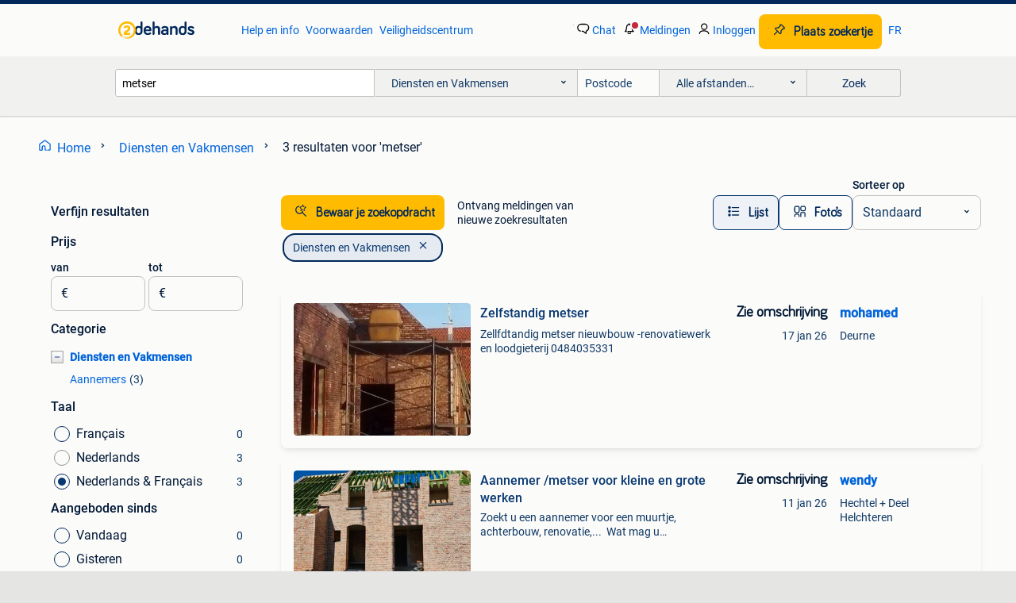

--- FILE ---
content_type: text/html; charset=utf-8
request_url: https://www.2dehands.be/l/diensten-en-vakmensen/q/metser/
body_size: 23338
content:
<!DOCTYPE html><html lang="nl" data-theme="light"><head><meta charSet="utf-8" data-next-head=""/><meta name="viewport" content="width=device-width, initial-scale=1" data-next-head=""/><script async="" src="https://www.hzcdn.io/bff/static/vendor/ecg-js-ga-tracking/index.3e3977d7.js"></script><script async="" src="//www.google-analytics.com/analytics.js"></script><script async="" src="//p.marktplaats.net/identity/v2/mid.js"></script><title data-next-head=""> metser kopen of verkopen - Diensten en Vakmensen | 2dehands</title><meta name="description" content="3 zoekertjes voor &quot;metser&quot; in Diensten en Vakmensen ✅ Lokale aanbiedingen kopen en verkopen op 2dehands" data-next-head=""/><meta name="robots" content="index, follow" data-next-head=""/><link rel="alternate" hrefLang="nl" href="https://www.2dehands.be/l/diensten-en-vakmensen/q/metser/" data-next-head=""/><link rel="alternate" hrefLang="fr" href="https://www.2ememain.be/l/services-professionnels/#q:metser|Language:fr-BE|offeredSince:Altijd" data-next-head=""/><link rel="alternate" hrefLang="x-default" href="https://www.2dehands.be/l/diensten-en-vakmensen/q/metser/" data-next-head=""/><link rel="canonical" href="https://www.2dehands.be/l/diensten-en-vakmensen/q/metser/" data-next-head=""/><meta http-equiv="Content-Language" content="nl"/><link rel="shortcut icon" href="https://www.hzcdn.io/bff/static/vendor/hz-web-ui/twh/favicons/favicon.d4b237b1.ico"/><link rel="apple-touch-icon" sizes="57x57" href="https://www.hzcdn.io/bff/static/vendor/hz-web-ui/twh/favicons/apple-touch-icon-57x57.27490f1f.png"/><link rel="apple-touch-icon" sizes="114x114" href="https://www.hzcdn.io/bff/static/vendor/hz-web-ui/twh/favicons/apple-touch-icon-114x114.bcf20f4a.png"/><link rel="apple-touch-icon" sizes="72x72" href="https://www.hzcdn.io/bff/static/vendor/hz-web-ui/twh/favicons/apple-touch-icon-72x72.78a898ce.png"/><link rel="apple-touch-icon" sizes="144x144" href="https://www.hzcdn.io/bff/static/vendor/hz-web-ui/twh/favicons/apple-touch-icon-144x144.8de41f4f.png"/><link rel="apple-touch-icon" sizes="60x60" href="https://www.hzcdn.io/bff/static/vendor/hz-web-ui/twh/favicons/apple-touch-icon-60x60.8a1d9d81.png"/><link rel="apple-touch-icon" sizes="120x120" href="https://www.hzcdn.io/bff/static/vendor/hz-web-ui/twh/favicons/apple-touch-icon-120x120.daf5e040.png"/><link rel="apple-touch-icon" sizes="76x76" href="https://www.hzcdn.io/bff/static/vendor/hz-web-ui/twh/favicons/apple-touch-icon-76x76.70721c43.png"/><link rel="apple-touch-icon" sizes="152x152" href="https://www.hzcdn.io/bff/static/vendor/hz-web-ui/twh/favicons/apple-touch-icon-152x152.9fb9aa47.png"/><link rel="apple-touch-icon" sizes="180x180" href="https://www.hzcdn.io/bff/static/vendor/hz-web-ui/twh/favicons/apple-touch-icon-180x180.e6ab190c.png"/><link rel="icon" type="image/png" sizes="192x192" href="https://www.hzcdn.io/bff/static/vendor/hz-web-ui/twh/favicons/favicon-192x192.1c5d8455.png"/><link rel="icon" type="image/png" sizes="160x160" href="https://www.hzcdn.io/bff/static/vendor/hz-web-ui/twh/favicons/favicon-160x160.8a3d5c4a.png"/><link rel="icon" type="image/png" sizes="96x96" href="https://www.hzcdn.io/bff/static/vendor/hz-web-ui/twh/favicons/favicon-96x96.e7623262.png"/><link rel="icon" type="image/png" sizes="16x16" href="https://www.hzcdn.io/bff/static/vendor/hz-web-ui/twh/favicons/favicon-16x16.49edf7ef.png"/><link rel="icon" type="image/png" sizes="32x32" href="https://www.hzcdn.io/bff/static/vendor/hz-web-ui/twh/favicons/favicon-32x32.f7716e43.png"/><meta name="theme-color" content="#5f92cd"/><meta name="msapplication-TileColor" content="#5f92cd"/><meta name="msapplication-square150x150logo" content="https://www.hzcdn.io/bff/static/vendor/hz-web-ui/twh/favicons/mstile-150x150.4bb6574e.png"/><meta name="msapplication-square310x310logo" content="https://www.hzcdn.io/bff/static/vendor/hz-web-ui/twh/favicons/mstile-310x310.35695d1f.png"/><meta name="msapplication-square70x70logo" content="https://www.hzcdn.io/bff/static/vendor/hz-web-ui/twh/favicons/mstile-70x70.450f552b.png"/><meta name="msapplication-wide310x150logo" content="https://www.hzcdn.io/bff/static/vendor/hz-web-ui/twh/favicons/mstile-310x150.ff0cead2.png"/><meta name="msapplication-config" content="none"/><meta name="google-adsense-account" content="sites-7225412995316507"/><link rel="alternate" href="android-app://be.tweedehands.m/tweedehands/search/execute?query=metser&amp;categoryId=1098&amp;utm_source=google&amp;utm_medium=organic"/><link rel="preload" href="https://www.hzcdn.io/bff/static/_next/static/css/9e489c7708211639.css" as="style" crossorigin="anonymous"/><link rel="preload" href="https://www.hzcdn.io/bff/static/_next/static/css/0fef43449f52bba6.css" as="style" crossorigin="anonymous"/><script type="application/ld+json" data-next-head="">{"@context":"https:\u002F\u002Fschema.org","@type":"BreadcrumbList","itemListElement":[{"@type":"ListItem","position":1,"name":"2dehands","item":"https:\u002F\u002Fwww.2dehands.be\u002F"},{"@type":"ListItem","position":2,"name":"Diensten en Vakmensen","item":"https:\u002F\u002Fwww.2dehands.be\u002Fl\u002Fdiensten-en-vakmensen\u002F"},{"@type":"ListItem","position":3,"name":"metser","item":"https:\u002F\u002Fwww.2dehands.be\u002Fl\u002Fdiensten-en-vakmensen\u002Fq\u002Fmetser\u002F"}]}</script><script type="application/ld+json" data-next-head="">[{"@context":"https:\u002F\u002Fschema.org","@type":"ImageObject","creditText":"2dehands","name":"Zelfstandig metser","description":"Zellfdtandig metser nieuwbouw -renovatiewerk en loodgieterij 0484035331","contentUrl":"https:\u002F\u002Fimages.2dehands.com\u002Fapi\u002Fv1\u002Fdm-listing-twh-p\u002Fimages\u002F5c\u002F5c736aee-fc8f-4df6-a955-9959cbdc037a?rule=ecg_mp_eps$_85.jpg","creator":{"@type":"Person","name":"mohamed"},"representativeOfPage":false},{"@context":"https:\u002F\u002Fschema.org","@type":"ImageObject","creditText":"2dehands","name":"Aannemer \u002Fmetser voor kleine en grote werken","description":"Zoekt u een aannemer voor een muurtje, achterbouw, renovatie,...  Wat mag u verwachten van pm-woningbouw bv; levert een goede dienstverlening voor elk project komt zijn afspraken na is in he...","contentUrl":"https:\u002F\u002Fimages.2dehands.com\u002Fapi\u002Fv1\u002Flisting-twh-p\u002Fimages\u002F0f\u002F0f9c54c0-c4a0-4e41-9cde-00f82e0da59d?rule=ecg_mp_eps$_85.jpg","creator":{"@type":"Person","name":"wendy"},"representativeOfPage":false},{"@context":"https:\u002F\u002Fschema.org","@type":"ImageObject","creditText":"2dehands","name":"Onderaannemers gezocht voor langdurige samenwerking","description":"Ben je een zelfstandige in een van deze vakgebieden?   Metser algemene bouw en plaatsen van poutrel gevelisolatie & steenstrips  wij bieden: langdurige samenwerking en continuïteit in opdrac...","contentUrl":"https:\u002F\u002Fimages.2dehands.com\u002Fapi\u002Fv1\u002Flisting-twh-p\u002Fimages\u002F6c\u002F6ce595b7-b48a-4242-8c8e-f5e30135a61c?rule=ecg_mp_eps$_85.jpg","creator":{"@type":"Person","name":"GVA Cons"},"representativeOfPage":false}]</script><script type="application/ld+json" data-next-head="">{"@context":"https:\u002F\u002Fschema.org","@type":"WebPage","speakable":{"@type":"SpeakableSpecification","cssSelector":[".speakable-content-hidden .title",".speakable-content-hidden .description"]},"name":" metser kopen of verkopen - Diensten en Vakmensen | 2dehands","description":"Via 2dehands: 3 zoekertjes voor \"metser\" in Diensten en Vakmensen ✅ Lokale aanbiedingen kopen en verkopen op 2dehands"}</script><link rel="stylesheet" href="https://www.hzcdn.io/bff/static/vendor/hz-design-tokens/twh/tokens/CssVars.cc981d23.css"/><link rel="stylesheet" href="https://www.hzcdn.io/bff/static/vendor/hz-web-ui/twh/assets/Assets.027f2503.css"/><link rel="stylesheet" href="https://www.hzcdn.io/bff/static/vendor/hz-web-ui/twh/Fonts.d24f98b7.css"/><link rel="stylesheet" href="https://www.hzcdn.io/bff/static/vendor/hz-web-ui/twh/icons/Icons.19fae26f.css"/><link rel="stylesheet" href="https://www.hzcdn.io/bff/static/vendor/hz-web-ui/twh/Index.a8a911b2.css"/><link rel="stylesheet" href="https://www.hzcdn.io/bff/static/vendor/hz-web-ui/twh/apps/Header/Index.e43d67f0.css"/><link rel="stylesheet" href="https://www.hzcdn.io/bff/static/vendor/hz-web-ui/twh/apps/LoginNudge/Index.452bb7be.css"/><script type="text/javascript">    (function (w, d, s, l, i) {
        w[l] = w[l] || [];
        w[l].push({'gtm.start': new Date().getTime(), event: 'gtm.js'});
        var f = d.getElementsByTagName(s)[0], j = d.createElement(s), dl = l != 'dataLayer' ? '&l=' + l : '';
        j.async = true;
        j.src = 'https://tagmanager.2dehands.be/gtm.js?id=' + i + dl;
        f.parentNode.insertBefore(j, f);
    })(window, document, 'script', 'dataLayer', 'GTM-NST8JGD');
</script><script type="text/javascript">    (function (w, d, s, l, i) {
        w[l] = w[l] || [];
        w[l].push({'gtm.start': new Date().getTime(), event: 'gtm.js'});
        var f = d.getElementsByTagName(s)[0], j = d.createElement(s), dl = l != 'dataLayer' ? '&l=' + l : '';
        j.async = true;
        j.src = 'https://tagmanager.2dehands.be/gtm.js?id=' + i + dl;
        f.parentNode.insertBefore(j, f);
    })(window, document, 'script', 'dataLayer', 'GTM-PWP7LQC');
</script><script type="text/javascript">
    const dataLayer = window.dataLayer || [];
    dataLayer.push({"s":{"pn":-1,"ps":-1,"tr":-1,"srt":{},"prc":{"mn":-1,"mx":-1}},"l":{"d":0,"pcid":""},"m":{},"p":{"t":"ResultsSearch","vt":"LR","v":7},"c":{"c":{"id":1098,"n":"Diensten en Vakmensen"},"l1":{"id":1098,"n":"Diensten en Vakmensen"},"l2":{"id":0,"n":""},"sfc":{"id":1098,"n":"diensten-en-vakmensen"}},"u":{"li":false,"tg":{"stg":"hzbit1544_b|bnl31758_b|bnl16400_b|bnl13923_b|mp2199_b|hzbit1440_b|aur7918_b|configurablelandingpage_b|bnl30290_b|aur7826_b|bnl34031_b|hzbit1543_b|bnl34342_b|bnl4892_b|hzbit1405_b|bnl23670_b|bnl23670v3_b|aur3186_b|bnl31759_b"}},"d":{"ua":"Mozilla/5.0 (Macintosh; Intel Mac OS X 10_15_7) AppleWebKit/537.36 (KHTML, like Gecko) Chrome/131.0.0.0 Safari/537.36; ClaudeBot/1.0; +claudebot@anthropic.com)"},"a":{},"o":{}}, {"consentToAllPurposes":false}, {"consentToAllPurposes":false})</script><script type="text/javascript">window.ecGaEventsOnLoad = [];
    window.ecGa = window.ecGa || function() { (ecGa.q = ecGa.q || []).push(arguments) };
    window.ecGaInitialId = 'UA-4684363-37'</script><script type="text/javascript">window.customGlobalConfig = {"pageViewMetricConfig":{"vurl":"SearchResultsPage","isPageViewCustomMetricEnabled":true,"gptBatchMetricsEndpointUrl":"/metrics/displays"},"adsenseMetricConfig":{"vurl":"SearchResultsPage","enableAdsenseMetrics":true,"gptBatchMetricsEndpointUrl":"/metrics/displays"}}</script><script type="text/javascript">
    const STORAGE_SCROLL_KEY = 'lrp_scroll_store';
    const TYPE_BACK_FORWARD = 2;

    window.addEventListener('pageshow', (event) => {
      const isNavigatedBack =
        window?.performance?.getEntriesByType('navigation')?.[0]?.type === 'back_forward' ||
        window?.performance?.navigation?.type === TYPE_BACK_FORWARD;
      const isScrolledToTop = window.scrollY === 0;
      const isScrolledBelowSmartBanner = window.scrollY === 1;
      const scrollRestorationEvent = {
        eventAction: 'exposedScrollRestoration',
      };
      const storageItem = sessionStorage.getItem(STORAGE_SCROLL_KEY);
      let parsedStorageItem = {};
      if (storageItem) {
        try {
          parsedStorageItem = JSON.parse(storageItem);
        } catch (e) {
          sessionStorage.removeItem(STORAGE_SCROLL_KEY);
        }
      }
      const { href, pos, height } = parsedStorageItem;
      const samePage = href === window.location.href;
      const acceptableDiff = window.innerHeight / 2;
      const diffScrollPositions = Math.abs(pos - window.scrollY);

      if (isNavigatedBack && samePage && pos > 10 && (isScrolledToTop || isScrolledBelowSmartBanner || diffScrollPositions > acceptableDiff)) {
        if (history.scrollRestoration) {
          history.scrollRestoration = 'manual';
        }
        setTimeout(() => {
          const layoutElements = document.querySelectorAll('.hz-Page-body, .hz-Page-container--fullHeight');
          layoutElements.forEach((el) => {
            el.style.minHeight = height + 'px';
          });
          window.scrollTo(0, pos);
        }, 0);
      }
    });
  </script><link rel="stylesheet" href="https://www.hzcdn.io/bff/static/_next/static/css/9e489c7708211639.css" crossorigin="anonymous" data-n-g=""/><link rel="stylesheet" href="https://www.hzcdn.io/bff/static/_next/static/css/0fef43449f52bba6.css" crossorigin="anonymous" data-n-p=""/><noscript data-n-css=""></noscript><script defer="" crossorigin="anonymous" noModule="" src="https://www.hzcdn.io/bff/static/_next/static/chunks/polyfills-42372ed130431b0a.js"></script><script src="https://www.hzcdn.io/bff/static/_next/static/chunks/webpack-4703a58f85d3c682.js" defer="" crossorigin="anonymous"></script><script src="https://www.hzcdn.io/bff/static/_next/static/chunks/framework-117214d4b4dec970.js" defer="" crossorigin="anonymous"></script><script src="https://www.hzcdn.io/bff/static/_next/static/chunks/main-6c2b5bfdfee7465e.js" defer="" crossorigin="anonymous"></script><script src="https://www.hzcdn.io/bff/static/_next/static/chunks/pages/_app-7cf64b46993fc2e3.js" defer="" crossorigin="anonymous"></script><script src="https://www.hzcdn.io/bff/static/_next/static/chunks/614-4963f56e65520160.js" defer="" crossorigin="anonymous"></script><script src="https://www.hzcdn.io/bff/static/_next/static/chunks/580-72eb125308b262a8.js" defer="" crossorigin="anonymous"></script><script src="https://www.hzcdn.io/bff/static/_next/static/chunks/762-706ee0c75825ff92.js" defer="" crossorigin="anonymous"></script><script src="https://www.hzcdn.io/bff/static/_next/static/chunks/162-6d6564e90015ed12.js" defer="" crossorigin="anonymous"></script><script src="https://www.hzcdn.io/bff/static/_next/static/chunks/191-ca6f830a3869e778.js" defer="" crossorigin="anonymous"></script><script src="https://www.hzcdn.io/bff/static/_next/static/chunks/702-9131dd914cee6fcd.js" defer="" crossorigin="anonymous"></script><script src="https://www.hzcdn.io/bff/static/_next/static/chunks/988-7fe19c2550ff9ff9.js" defer="" crossorigin="anonymous"></script><script src="https://www.hzcdn.io/bff/static/_next/static/chunks/pages/lrp.twh.nlbe-40004f14414ffc4e.js" defer="" crossorigin="anonymous"></script><script src="https://www.hzcdn.io/bff/static/_next/static/s2zQtdt3uAchKpK4OR7bh/_buildManifest.js" defer="" crossorigin="anonymous"></script><script src="https://www.hzcdn.io/bff/static/_next/static/s2zQtdt3uAchKpK4OR7bh/_ssgManifest.js" defer="" crossorigin="anonymous"></script></head><body><div class="hz-Page-body hz-Page-body--lrp hz-Page"><link rel="preload" as="image" href="//www.hzcdn.io/bff/static/vendor/hz-web-ui/twh/assets/tenant--nlbe.8460206a.svg"/><link rel="preload" as="image" href="//www.hzcdn.io/bff/static/vendor/hz-web-ui/twh/assets/tenant-coin--nlbe.9b4b2c4f.svg"/><link rel="preload" as="image" href="/bff/static/_next/assets/collapsible-menu-open-icon.08973cd1.png"/><link rel="preload" as="image" href="https://images.2dehands.com/api/v1/dm-listing-twh-p/images/5c/5c736aee-fc8f-4df6-a955-9959cbdc037a?rule=ecg_mp_eps$_82" fetchPriority="high"/><script async="" src="https://consent.marktplaats.nl/unified/wrapperMessagingWithoutDetection.js"></script><div id="__next"><script>function _typeof(t){return(_typeof="function"==typeof Symbol&&"symbol"==typeof Symbol.iterator?function(t){return typeof t}:function(t){return t&&"function"==typeof Symbol&&t.constructor===Symbol&&t!==Symbol.prototype?"symbol":typeof t})(t)}!function(){for(var t,e,o=[],n=window,r=n;r;){try{if(r.frames.__tcfapiLocator){t=r;break}}catch(t){}if(r===n.top)break;r=n.parent}t||(function t(){var e=n.document,o=!!n.frames.__tcfapiLocator;if(!o)if(e.body){var r=e.createElement("iframe");r.style.cssText="display:none",r.name="__tcfapiLocator",e.body.appendChild(r)}else setTimeout(t,5);return!o}(),n.__tcfapi=function(){for(var t=arguments.length,n=new Array(t),r=0;r<t;r++)n[r]=arguments[r];if(!n.length)return o;"setGdprApplies"===n[0]?n.length>3&&2===parseInt(n[1],10)&&"boolean"==typeof n[3]&&(e=n[3],"function"==typeof n[2]&&n[2]("set",!0)):"ping"===n[0]?"function"==typeof n[2]&&n[2]({gdprApplies:e,cmpLoaded:!1,cmpStatus:"stub"}):o.push(n)},n.addEventListener("message",(function(t){var e="string"==typeof t.data,o={};if(e)try{o=JSON.parse(t.data)}catch(t){}else o=t.data;var n="object"===_typeof(o)?o.__tcfapiCall:null;n&&window.__tcfapi(n.command,n.version,(function(o,r){var a={__tcfapiReturn:{returnValue:o,success:r,callId:n.callId}};t&&t.source&&t.source.postMessage&&t.source.postMessage(e?JSON.stringify(a):a,"*")}),n.parameter)}),!1))}();</script><script>
  window._sp_ss_config = {
    accountId: 1825,
    baseEndpoint: 'https://consent.2dehands.be',
    privacyManagerModalId: 659132,
  };
</script><script src="https://www.hzcdn.io/bff/static/vendor/sourcepoint-lib/index.620fc35c.js"></script><header class=" u-stickyHeader" style="height:100%"><div class="hz-Header"><div class="hz-Header-ribbonTop"></div><div class="hz-Header-navBar hz-Header-bigger-touchAreas"><div class="hz-Header-maxWidth"><a class="hz-Link hz-Link--standalone hz-Header-logo" data-role="homepage" aria-label="Homepage" tabindex="0" href="/" role="link"><img src="//www.hzcdn.io/bff/static/vendor/hz-web-ui/twh/assets/tenant--nlbe.8460206a.svg" class="hz-Header-logo-desktop" alt="2dehands Start"/><img src="//www.hzcdn.io/bff/static/vendor/hz-web-ui/twh/assets/tenant-coin--nlbe.9b4b2c4f.svg" class="hz-Header-logo-mobile" alt="2dehands Start"/></a><a class="hz-Button hz-Button--primary hz-Header-skipToMain" href="#main-container" data-role="skip-to-main">Ga naar zoekertjes</a><ul class="hz-Header-links"><li><a class="hz-Link hz-Link--isolated" tabindex="0" href="https://help.2dehands.be" role="link">Help en info</a></li><li><a class="hz-Link hz-Link--isolated" tabindex="0" href="https://help.2dehands.be/s/topic/0TO5I000000TYqZWAW/voorwaarden" role="link">Voorwaarden</a></li><li><a class="hz-Link hz-Link--isolated" tabindex="0" href="https://www.2dehands.be/i/veilig-handelen/" role="link">Veiligheidscentrum</a></li></ul><ul class="hz-Header-menu" data-role="nav-dropdown-menu"><li class="hz-hide-custom--messages"><a class="hz-Link hz-Link--isolated" data-sem="messagingDisplayAction" data-role="messaging" title="Chat" tabindex="0" href="/messages" role="link"><div class="hz-Button-badge"><i class="hz-Icon hz-Icon--backgroundDefault hz-SvgIcon hz-SvgIconMessages" aria-hidden="true" data-sem="Icon"></i><span class="hz-hide-lte-md">Chat</span></div></a></li><li><a class="hz-Link hz-Link--isolated" data-role="notifications" title="Meldingen" tabindex="0" href="/notifications" role="button"><div class="hz-Button-badge"><i class="hz-Icon hz-Icon--backgroundDefault hz-SvgIcon hz-SvgIconNotification" aria-hidden="true" data-sem="Icon"></i><i class="hz-Header-badge hz-Header-badge--signalAction"></i><span class="hz-hide-lte-md">Meldingen</span></div></a></li><li class="hz-hide-gte-lg"><button class="hz-Link hz-Link--isolated" data-role="hamburgerOpen" tabindex="0" type="button" role="link"><i class="hz-Icon hz-Icon--backgroundDefault hz-SvgIcon hz-SvgIconProfile" aria-hidden="true" data-sem="Icon"></i></button></li><li class="hz-hide-lte-md"><a class="hz-Link hz-Link--isolated" data-role="login" tabindex="0" href="/identity/v2/login?target=" role="link"><i class="hz-Icon hz-Icon--backgroundDefault hz-SvgIcon hz-SvgIconProfile" aria-hidden="true" data-sem="Icon"></i><span>Inloggen</span></a></li><li><a class="hz-Button hz-Button--primary hz-Button--callToAction" href="https://link.2dehands.be/link/placead/start" data-role="placeAd" tabindex="0" aria-label="Plaats zoekertje"><span class="hz-Button-Icon hz-Button-Icon--start"><i class="hz-Icon hz-SvgIcon hz-SvgIconPinCallToActionForeground" aria-hidden="true" data-sem="Icon"></i></span><span class="hz-hide-lte-md">Plaats zoekertje</span></a></li><li class="hz-hide-lte-md"><a class="hz-Link hz-Link--isolated" data-role="changeLocale" tabindex="0" href="https://www.2ememain.be" role="link">FR</a></li></ul></div></div><div class="hz-Header-searchBar"><div class="hz-Header-maxWidth "><form class="hz-SearchForm" data-role="searchForm" method="get"><div class="hz-SearchFieldset-standard"><div class="hz-SearchForm-query" data-role="searchForm-query"><div class="hz-Nav-dropdown hz-Nav-dropdown--full-width hz-Nav-dropdown--closed"><input class="hz-Nav-dropdown-toggle hz-Header-Autocomplete-input" spellCheck="false" data-role="searchForm-autocomplete" aria-label="Dropdown zoekbalk" autoComplete="off" tabindex="0" role="combobox" aria-expanded="false" aria-owns="dropdown-list" aria-describedby="autocomplete-instructions" name="query" value="metser"/><div id="autocomplete-instructions" style="display:none">Typ om suggesties te zien. Gebruik de pijltoetsen om door de suggesties te navigeren en druk op Enter om een optie te selecteren.</div><div aria-live="polite" style="position:absolute;height:0;width:0;overflow:hidden"></div></div></div></div><div class="hz-SearchFieldset-advanced"><div class="hz-SearchForm-category"><div class="hz-CustomDropdown" data-role="searchForm-category-menu"><div class="hz-Custom-dropdown-container  is-dirty"><div class="hz-Input hz-dropdown-trigger" id="categoryId" role="button" aria-haspopup="listbox" aria-label="Diensten en Vakmensen selected, Kies categorie:, collapsed" aria-required="false" tabindex="0" data-testid="dropdown-trigger" data-value="1098"><span class="hz-dropdown-value">Diensten en Vakmensen</span><i class="hz-Icon hz-SvgIcon hz-SvgIconArrowDown" aria-hidden="true" data-sem="Icon"></i></div></div></div><input type="hidden" name="categoryId" value="1098"/></div><div id="formPostcode" class="hz-SearchForm-postcode"><div class="hz-TextField"><div class="hz-TextField-formControl"><input class="hz-TextField-input" autoComplete="off" placeholder="Postcode" aria-label="Postcode" id="TextField-" type="text" aria-describedby="TextField--Footer-helper-text" aria-invalid="false" name="postcode" value=""/></div><div class="hz-TextField-footer"><div></div><div id="live-announcement" role="alert" aria-live="polite" aria-atomic="true" style="position:absolute;height:0;width:0;overflow:hidden;display:none"></div></div></div></div><div class="hz-SearchForm-distance"><div class="hz-CustomDropdown" data-role="searchForm-distance-menu"><div class="hz-Custom-dropdown-container  is-dirty"><div class="hz-Input hz-dropdown-trigger" id="distance" role="button" aria-haspopup="listbox" aria-label="Alle afstanden… selected, Kies afstand:, collapsed" aria-required="false" tabindex="0" data-testid="dropdown-trigger" data-value="0"><span class="hz-dropdown-value">Alle afstanden…</span><i class="hz-Icon hz-SvgIcon hz-SvgIconArrowDown" aria-hidden="true" data-sem="Icon"></i></div></div></div><input type="hidden" name="distance" value="0"/></div></div><button class="hz-Button hz-Button--secondary hz-SearchForm-search" type="submit" data-role="searchForm-button" tabindex="0"><i class="hz-Icon hz-hide-gte-md hz-SvgIcon hz-SvgIconSearch" aria-hidden="true" data-sem="Icon"></i><span class="hz-show-md">Zoek</span></button><div class="hz-SearchForm-options"></div></form></div></div><div class="hz-Header-ribbonBottom"></div></div></header><!--$--><!--/$--><main class="hz-Page-container hz-Page-container--"><div class="hz-Page-content" id="content"><div class="speakable-content-hidden" hidden=""><p class="title"> metser kopen of verkopen - Diensten en Vakmensen | 2dehands</p><p class="description">3 zoekertjes voor &quot;metser&quot; in Diensten en Vakmensen ✅ Lokale aanbiedingen kopen en verkopen op 2dehands</p></div><div class="hz-Banner hz-Banner--fluid"><div id="banner-top-dt" class="loading mobileOnly "></div></div><div class="hz-Page-element hz-Page-element hz-Page-element--full-width hz-Page-element--breadCrumbAndSaveSearch"><nav class="hz-Breadcrumbs" aria-label="Kruimelpad"><ol class="hz-BreadcrumbsList"><li class="hz-Breadcrumb" data-testid="breadcrumb-link"><a class="hz-Link hz-Link--isolated" href="/" role="link"><i class="hz-Icon hz-Icon--textLinkDefault left-icon hz-SvgIcon hz-SvgIconHome" aria-hidden="true" data-sem="Icon"></i><span class="hz-BreadcrumbLabel">Home</span><i class="hz-Icon hz-Icon--textSecondary right-icon hz-SvgIcon hz-SvgIconArrowRight" aria-hidden="true" data-sem="Icon"></i></a></li><li class="hz-Breadcrumb" data-testid="breadcrumb-link"><a class="hz-Link hz-Link--isolated" href="/l/diensten-en-vakmensen/" role="link"><span class="hz-BreadcrumbLabel">Diensten en Vakmensen</span><i class="hz-Icon hz-Icon--textSecondary right-icon hz-SvgIcon hz-SvgIconArrowRight" aria-hidden="true" data-sem="Icon"></i></a></li><li class="hz-Breadcrumb" aria-current="page" data-testid="breadcrumb-last-item"><span class="hz-CurrentPage" role="text" aria-label="[object Object], current page."><span>3 resultaten</span> <span>voor 'metser'</span></span></li></ol></nav></div><div class="hz-Page-element hz-Page-element--aside"><div class="hz-Filters"><div class="hz-RowHeader"><span class="hz-HeaderTitle"><span class="hz-Text hz-Text--bodyLargeStrong u-colorTextPrimary">Verfijn resultaten</span></span></div><div class="hz-Filter"><div class="hz-RowHeader range-PriceCents"><span class="hz-HeaderTitle"><span class="hz-Text hz-Text--bodyLargeStrong u-colorTextPrimary">Prijs</span></span></div><div role="group" aria-labelledby="range-PriceCents" class="hz-Filter-fields"><div class="hz-TextField hz-TextField--prefixed"><label class="hz-Text hz-Text--bodyRegularStrong u-colorTextPrimary input-label" for="PrefixedTextField-van">van</label><div class="hz-TextField-formControl"><span class="hz-TextField-prefix">€</span><input class="hz-TextField-input" id="PrefixedTextField-van" type="text" aria-describedby="PrefixedTextField-van-Footer-helper-text" aria-invalid="false" name="from" value=""/></div><div class="hz-TextField-footer"><div></div><div id="live-announcement" role="alert" aria-live="polite" aria-atomic="true" style="position:absolute;height:0;width:0;overflow:hidden;display:none"></div></div></div><div class="hz-TextField hz-TextField--prefixed"><label class="hz-Text hz-Text--bodyRegularStrong u-colorTextPrimary input-label" for="PrefixedTextField-tot">tot</label><div class="hz-TextField-formControl"><span class="hz-TextField-prefix">€</span><input class="hz-TextField-input" id="PrefixedTextField-tot" type="text" aria-describedby="PrefixedTextField-tot-Footer-helper-text" aria-invalid="false" name="to" value=""/></div><div class="hz-TextField-footer"><div></div><div id="live-announcement" role="alert" aria-live="polite" aria-atomic="true" style="position:absolute;height:0;width:0;overflow:hidden;display:none"></div></div></div></div></div><div class="hz-Filter"><div class="hz-RowHeader"><span class="hz-HeaderTitle"><span class="hz-Text hz-Text--bodyLargeStrong u-colorTextPrimary">Categorie</span></span></div><ul class="hz-Tree-list"><div id="1098" class="hz-Tree-list-item"><li class="hz-Level-one hz-Level-one--open  "><button aria-expanded="true" aria-label="Diensten en Vakmensen" class="hz-State-button"><img src="/bff/static/_next/assets/collapsible-menu-open-icon.08973cd1.png" alt="expand" class="hz-State-icon"/></button><a class="hz-Link hz-Link--isolated category-name" tabindex="0" role="link">Diensten en Vakmensen</a></li><li class="hz-Level-two "><a class="hz-Link hz-Link--isolated category-name" tabindex="0" role="link">Aannemers<span class="hz-Filter-counter">(<!-- -->3<!-- -->)</span></a></li></div></ul></div><div class="hz-Filter"><div class="hz-RowHeader radioGroup-Language"><span class="hz-HeaderTitle"><span class="hz-Text hz-Text--bodyLargeStrong u-colorTextPrimary">Taal</span></span></div><div role="radiogroup" aria-labelledby="radioGroup-Language" class="hz-Filter-radioSection"><div class="hz-Filter-attribute hz-Filter-attribute--no-results"><label for="Language-fr-BE"><label class="hz-SelectionInput hz-SelectionInput--Radio" for="Language-fr-BE"><div class="hz-SelectionInput-InputContainer"><input class="hz-SelectionInput-Input" type="Radio" id="Language-fr-BE" disabled="" name="Language-fr-BE" value="fr-BE"/></div><div class="hz-SelectionInput-Container"><div class="hz-SelectionInput-Body"><div class="hz-SelectionInput-Label"><span class="hz-SelectionInput-LabelText"><span class="hz-Text hz-Text--bodyLarge u-colorTextPrimary">Français</span></span><span class="hz-SelectionInput-Counter"><span class="hz-Text hz-Text--bodyRegular u-colorTextSecondary">0</span></span></div></div></div></label></label></div><div class="hz-Filter-attribute"><label for="Language-nl-BE"><a class="hz-Link hz-Link--isolated hz-Filter-attribute-text" tabindex="-1" role="link"><label class="hz-SelectionInput hz-SelectionInput--Radio" for="Language-nl-BE"><div class="hz-SelectionInput-InputContainer"><input class="hz-SelectionInput-Input" type="Radio" id="Language-nl-BE" name="Language" value="nl-BE"/></div><div class="hz-SelectionInput-Container"><div class="hz-SelectionInput-Body"><div class="hz-SelectionInput-Label"><span class="hz-SelectionInput-LabelText"><span class="hz-Text hz-Text--bodyLarge u-colorTextPrimary">Nederlands</span></span><span class="hz-SelectionInput-Counter"><span class="hz-Text hz-Text--bodyRegular u-colorTextSecondary">3</span></span></div></div></div></label></a></label></div><div class="hz-Filter-attribute"><label for="Language-all-languages"><a class="hz-Link hz-Link--isolated hz-Filter-attribute-text" tabindex="-1" role="link"><label class="hz-SelectionInput hz-SelectionInput--Radio" for="Language-all-languages"><div class="hz-SelectionInput-InputContainer"><input class="hz-SelectionInput-Input" type="Radio" id="Language-all-languages" name="Language" checked="" value="all-languages"/></div><div class="hz-SelectionInput-Container"><div class="hz-SelectionInput-Body"><div class="hz-SelectionInput-Label"><span class="hz-SelectionInput-LabelText"><span class="hz-Text hz-Text--bodyLarge u-colorTextPrimary">Nederlands &amp; Français</span></span><span class="hz-SelectionInput-Counter"><span class="hz-Text hz-Text--bodyRegular u-colorTextSecondary">3</span></span></div></div></div></label></a></label></div></div></div><div class="hz-Filter"><div class="hz-RowHeader radioGroup-offeredSince"><span class="hz-HeaderTitle"><span class="hz-Text hz-Text--bodyLargeStrong u-colorTextPrimary">Aangeboden sinds</span></span></div><div role="radiogroup" aria-labelledby="radioGroup-offeredSince" class="hz-Filter-radioSection"><div class="hz-Filter-attribute hz-Filter-attribute--no-results"><label for="offeredSince-Vandaag"><label class="hz-SelectionInput hz-SelectionInput--Radio" for="offeredSince-Vandaag"><div class="hz-SelectionInput-InputContainer"><input class="hz-SelectionInput-Input" type="Radio" id="offeredSince-Vandaag" disabled="" name="offeredSince-Vandaag" value="Vandaag"/></div><div class="hz-SelectionInput-Container"><div class="hz-SelectionInput-Body"><div class="hz-SelectionInput-Label"><span class="hz-SelectionInput-LabelText"><span class="hz-Text hz-Text--bodyLarge u-colorTextPrimary">Vandaag</span></span><span class="hz-SelectionInput-Counter"><span class="hz-Text hz-Text--bodyRegular u-colorTextSecondary">0</span></span></div></div></div></label></label></div><div class="hz-Filter-attribute hz-Filter-attribute--no-results"><label for="offeredSince-Gisteren"><label class="hz-SelectionInput hz-SelectionInput--Radio" for="offeredSince-Gisteren"><div class="hz-SelectionInput-InputContainer"><input class="hz-SelectionInput-Input" type="Radio" id="offeredSince-Gisteren" disabled="" name="offeredSince-Gisteren" value="Gisteren"/></div><div class="hz-SelectionInput-Container"><div class="hz-SelectionInput-Body"><div class="hz-SelectionInput-Label"><span class="hz-SelectionInput-LabelText"><span class="hz-Text hz-Text--bodyLarge u-colorTextPrimary">Gisteren</span></span><span class="hz-SelectionInput-Counter"><span class="hz-Text hz-Text--bodyRegular u-colorTextSecondary">0</span></span></div></div></div></label></label></div><div class="hz-Filter-attribute hz-Filter-attribute--no-results"><label for="offeredSince-Een week"><label class="hz-SelectionInput hz-SelectionInput--Radio" for="offeredSince-Een week"><div class="hz-SelectionInput-InputContainer"><input class="hz-SelectionInput-Input" type="Radio" id="offeredSince-Een week" disabled="" name="offeredSince-Een week" value="Een week"/></div><div class="hz-SelectionInput-Container"><div class="hz-SelectionInput-Body"><div class="hz-SelectionInput-Label"><span class="hz-SelectionInput-LabelText"><span class="hz-Text hz-Text--bodyLarge u-colorTextPrimary">Een week</span></span><span class="hz-SelectionInput-Counter"><span class="hz-Text hz-Text--bodyRegular u-colorTextSecondary">0</span></span></div></div></div></label></label></div><div class="hz-Filter-attribute"><label for="offeredSince-Altijd"><a class="hz-Link hz-Link--isolated hz-Filter-attribute-text" tabindex="-1" role="link"><label class="hz-SelectionInput hz-SelectionInput--Radio" for="offeredSince-Altijd"><div class="hz-SelectionInput-InputContainer"><input class="hz-SelectionInput-Input" type="Radio" id="offeredSince-Altijd" name="offeredSince" checked="" value="Altijd"/></div><div class="hz-SelectionInput-Container"><div class="hz-SelectionInput-Body"><div class="hz-SelectionInput-Label"><span class="hz-SelectionInput-LabelText"><span class="hz-Text hz-Text--bodyLarge u-colorTextPrimary">Altijd</span></span><span class="hz-SelectionInput-Counter"><span class="hz-Text hz-Text--bodyRegular u-colorTextSecondary">3</span></span></div></div></div></label></a></label></div></div></div></div><div class="hz-Banner hz-Banner--sticky-left"><div id="banner-skyscraper-dt" class="  "></div></div><div class="hz-Banner hz-Banner--sticky-left"><div id="banner-skyscraper-2-dt" class="  "></div></div></div><div class="hz-Page-element hz-Page-element--main"><div class="hz-ViewControl"><div class="hz-ViewControl-group hz-ViewControl-group--functional-options"><div class="hz-SaveSearchButton SaveSearchContainer_saveSearchControl__ha_nk" data-testid="saveSearchControl"><button class="hz-Button hz-Button--primary  " data-testid="saveSearchButton"><span class="hz-Button-Icon hz-Button-Icon--start"><i class="hz-Icon hz-SvgIcon hz-SvgIconSearchSave" aria-hidden="true" data-sem="Icon"></i></span><span class="SaveSearchButton_saveSearchButtonText__Cj3BW ">Bewaar je zoekopdracht</span></button><p>Ontvang meldingen van nieuwe zoekresultaten</p></div></div><div class="hz-ViewControl-group hz-ViewControl-group--view-and-sort-options"><div class="hz-ViewControl-group hz-ViewControl-group--view-options" role="tablist"><button class="hz-Button hz-Button--secondary results-button isActive" role="tab" aria-label=" Lijst" aria-selected="true"><span class="hz-Button-Icon hz-Button-Icon--start"><i class="hz-Icon hz-SvgIcon hz-SvgIconResultsList" aria-hidden="true" data-sem="Icon"></i></span><span class="view-option-label"> Lijst</span></button><button class="hz-Button hz-Button--secondary results-button " role="tab" aria-label=" Foto’s" aria-selected="false"><span class="hz-Button-Icon hz-Button-Icon--start"><i class="hz-Icon hz-SvgIcon hz-SvgIconViewGallery" aria-hidden="true" data-sem="Icon"></i></span><span class="view-option-label"> Foto’s</span></button></div><div class="hz-Dropdown"><label class="hz-Text hz-Text--bodyRegularStrong u-colorTextPrimary input-label" for="Dropdown-sorteerOp">Sorteer op</label><div class="hz-Dropdown-formControl"><select class="hz-Dropdown-input" name="Dropdown-sorteerOp" id="Dropdown-sorteerOp"><option value="{&quot;sortBy&quot;:&quot;OPTIMIZED&quot;,&quot;sortOrder&quot;:&quot;DECREASING&quot;}">Standaard</option><option value="{&quot;sortBy&quot;:&quot;SORT_INDEX&quot;,&quot;sortOrder&quot;:&quot;DECREASING&quot;}">Datum (nieuw-oud)</option><option value="{&quot;sortBy&quot;:&quot;SORT_INDEX&quot;,&quot;sortOrder&quot;:&quot;INCREASING&quot;}">Datum (oud-nieuw)</option><option value="{&quot;sortBy&quot;:&quot;PRICE&quot;,&quot;sortOrder&quot;:&quot;INCREASING&quot;}">Prijs (laag-hoog)</option><option value="{&quot;sortBy&quot;:&quot;PRICE&quot;,&quot;sortOrder&quot;:&quot;DECREASING&quot;}">Prijs (hoog-laag)</option></select><i class="hz-Icon hz-SvgIcon hz-SvgIconArrowDown" aria-hidden="true" data-sem="Icon"></i></div></div></div></div><div class="hz-ViewControl-group hz-ViewControl-group--functional-options"><div class="hz-SaveSearchButton--mobileAdapted  SaveSearchContainer_saveSearchControl__ha_nk" data-testid="saveSearchControl"><button class="hz-Button hz-Button--primary  " data-testid="saveSearchButton"><span class="hz-Button-Icon hz-Button-Icon--start"><i class="hz-Icon hz-SvgIcon hz-SvgIconSearchSave" aria-hidden="true" data-sem="Icon"></i></span><span class="SaveSearchButton_saveSearchButtonText__Cj3BW ">Bewaar je zoekopdracht</span></button><p>Ontvang meldingen van nieuwe zoekresultaten</p></div></div><section class="hz-Pills stickyPills"><div class="pillsContainer"><div id="main-container" class="chipsSlider"><div class="innerWrapper"><div class="pillWrapper"><a class="hz-Link hz-Link--isolated" tabindex="-1" role="link"><button class="hz-Pill hz-Pill--iconEnd is-active hz-Filter-chip" tabindex="0" aria-label="Diensten en Vakmensen, Diensten en Vakmensen" aria-pressed="true">Diensten en Vakmensen<i class="hz-Icon hz-Pill-endIcon hz-SvgIcon hz-SvgIconCloseSmall" aria-hidden="true" data-sem="Icon"></i></button></a></div></div></div></div></section><!--$--><!--/$--><ul class="hz-Listings hz-Listings--list-view listings-container"> <li class="hz-Listing hz-Listing--list-item"><div class="hz-Listing-listview-content"><div class="hz-Listing-item-wrapper"><a class="hz-Link hz-Link--block hz-Listing-coverLink" tabindex="0" role="link"><figure class="hz-Listing-image-container"><div class="hz-Listing-image-item hz-Listing-image-item--main"><img title="Zelfstandig metser, Diensten en Vakmensen" alt="Zelfstandig metser, Diensten en Vakmensen" data-src="https://images.2dehands.com/api/v1/dm-listing-twh-p/images/5c/5c736aee-fc8f-4df6-a955-9959cbdc037a?rule=ecg_mp_eps$_82" src="https://images.2dehands.com/api/v1/dm-listing-twh-p/images/5c/5c736aee-fc8f-4df6-a955-9959cbdc037a?rule=ecg_mp_eps$_82" loading="eager" fetchPriority="high"/></div></figure><div class="hz-Listing-group"><div class="hz-Listing-group--title-description-attributes"><h3 class="hz-Listing-title">Zelfstandig metser</h3><div class="hz-Listing-price-extended-details"><p class="hz-Listing-price hz-Listing-price--mobile hz-text-price-label">Zie omschrijving</p><div class="hz-Listing-details-button"><div tabindex="0"><span>details</span><i class="hz-Icon hz-Icon--textSecondary hz-SvgIcon hz-SvgIconArrowDown" aria-hidden="true" data-sem="Icon"></i></div></div></div><p class="hz-Listing-description hz-text-paragraph">Zellfdtandig metser nieuwbouw -renovatiewerk en loodgieterij 0484035331</p><div class="hz-Listing-trust-items-and-attributes"><div class="hz-Listing-bottom-info-divider-wrapper"></div></div></div><div class="hz-Listing-group--price-date-feature"><span class="hz-Listing-price hz-Listing-price--desktop hz-text-price-label">Zie omschrijving</span><span class="hz-Listing-date hz-Listing-date--desktop">17 jan 26</span><span class="hz-Listing-priority hz-Listing-priority--all-devices"><span> </span></span></div><details class="hz-Listing-extended-content" open=""><summary></summary><div class="hz-Listing-extended-attributes"></div><p class="hz-Listing-description hz-Listing-description--extended">Zellfdtandig metser nieuwbouw -renovatiewerk en loodgieterij 0484035331</p></details></div></a><div class="hz-Listing--sellerInfo"><span class="hz-Listing-seller-name-container"><a class="hz-Link hz-Link--isolated hz-TextLink" tabindex="0" role="link"><span class="hz-Listing-seller-name">mohamed</span></a></span><span class="hz-Listing-location"><span class="hz-Listing-distance-label">Deurne</span></span><div class="hz-Listing-group--price-date-feature hz-Listing-group--price-date-feature--tablet"><span class="hz-Listing-date">17 jan 26</span><span class="hz-Listing-priority hz-Listing-priority--all-devices"><span> </span></span></div><span class="hz-Listing-seller-link"></span></div><div class="hz-Listing-group--mobile-bottom-row"><div><span class="hz-Listing-location"><span class="hz-Listing-distance-label">Deurne</span></span></div><div><span class="hz-Listing-priority hz-Listing-priority--all-devices"><span> </span></span><span class="hz-Listing-date hz-bottom-right">17 jan 26</span></div></div></div></div></li><li class="hz-Listing hz-Listing--list-item"><div class="hz-Listing-listview-content"><div class="hz-Listing-item-wrapper"><a class="hz-Link hz-Link--block hz-Listing-coverLink" href="/v/diensten-en-vakmensen/aannemers/m2318921108-aannemer-metser-voor-kleine-en-grote-werken" role="link"><figure class="hz-Listing-image-container"><div class="hz-Listing-image-item hz-Listing-image-item--main"><img title="Aannemer /metser voor kleine en grote werken, Diensten en Vakmensen" alt="Aannemer /metser voor kleine en grote werken, Diensten en Vakmensen" data-src="https://images.2dehands.com/api/v1/listing-twh-p/images/0f/0f9c54c0-c4a0-4e41-9cde-00f82e0da59d?rule=ecg_mp_eps$_82" src="https://images.2dehands.com/api/v1/listing-twh-p/images/0f/0f9c54c0-c4a0-4e41-9cde-00f82e0da59d?rule=ecg_mp_eps$_82" loading="eager" fetchPriority="low"/></div></figure><div class="hz-Listing-group"><div class="hz-Listing-group--title-description-attributes"><h3 class="hz-Listing-title">Aannemer /metser voor kleine en grote werken</h3><div class="hz-Listing-price-extended-details"><p class="hz-Listing-price hz-Listing-price--mobile hz-text-price-label">Zie omschrijving</p><div class="hz-Listing-details-button"><div tabindex="0"><span>details</span><i class="hz-Icon hz-Icon--textSecondary hz-SvgIcon hz-SvgIconArrowDown" aria-hidden="true" data-sem="Icon"></i></div></div></div><p class="hz-Listing-description hz-text-paragraph">Zoekt u een aannemer voor een muurtje, achterbouw, renovatie,...  Wat mag u verwachten van pm-woningbouw bv; levert een goede dienstverlening voor elk project komt zijn afspraken na is in het bezit va</p><div class="hz-Listing-trust-items-and-attributes"><div class="hz-Listing-bottom-info-divider-wrapper"></div></div></div><div class="hz-Listing-group--price-date-feature"><span class="hz-Listing-price hz-Listing-price--desktop hz-text-price-label">Zie omschrijving</span><span class="hz-Listing-date hz-Listing-date--desktop">11 jan 26</span><span class="hz-Listing-priority hz-Listing-priority--all-devices"><span> </span></span></div><details class="hz-Listing-extended-content" open=""><summary></summary><div class="hz-Listing-extended-attributes"></div><p class="hz-Listing-description hz-Listing-description--extended">het bezit van de nodige documenten en verzekeringen  vca-attest denkt met u mee werkt goed en correct samen met collega-aannemers en architecten voor meer info kan u mij bereiken op het nummer 0478-433713 (patrick) of mailen naar info@pm-woningbouw.co...</p></details></div></a><div class="hz-Listing--sellerInfo"><span class="hz-Listing-seller-name-container"><a class="hz-Link hz-Link--isolated hz-TextLink" tabindex="0" role="link"><span class="hz-Listing-seller-name">wendy</span></a></span><span class="hz-Listing-location"><span class="hz-Listing-distance-label">Hechtel + Deel Helchteren</span></span><div class="hz-Listing-group--price-date-feature hz-Listing-group--price-date-feature--tablet"><span class="hz-Listing-date">11 jan 26</span><span class="hz-Listing-priority hz-Listing-priority--all-devices"><span> </span></span></div><span class="hz-Listing-seller-link"></span></div><div class="hz-Listing-group--mobile-bottom-row"><div><span class="hz-Listing-location"><span class="hz-Listing-distance-label">Hechtel + Deel Helchteren</span></span></div><div><span class="hz-Listing-priority hz-Listing-priority--all-devices"><span> </span></span><span class="hz-Listing-date hz-bottom-right">11 jan 26</span></div></div></div></div></li><li class="bannerContainerLoading"></li><li class="hz-Listing hz-Listing--list-item"><div class="hz-Listing-listview-content"><div class="hz-Listing-item-wrapper"><a class="hz-Link hz-Link--block hz-Listing-coverLink" href="/v/diensten-en-vakmensen/aannemers/m2314535425-onderaannemers-gezocht-voor-langdurige-samenwerking" role="link"><figure class="hz-Listing-image-container"><div class="hz-Listing-image-item hz-Listing-image-item--main"><img title="Onderaannemers gezocht voor langdurige samenwerking, Diensten en Vakmensen" alt="Onderaannemers gezocht voor langdurige samenwerking, Diensten en Vakmensen" data-src="https://images.2dehands.com/api/v1/listing-twh-p/images/6c/6ce595b7-b48a-4242-8c8e-f5e30135a61c?rule=ecg_mp_eps$_82" src="https://images.2dehands.com/api/v1/listing-twh-p/images/6c/6ce595b7-b48a-4242-8c8e-f5e30135a61c?rule=ecg_mp_eps$_82" loading="eager" fetchPriority="low"/></div></figure><div class="hz-Listing-group"><div class="hz-Listing-group--title-description-attributes"><h3 class="hz-Listing-title">Onderaannemers gezocht voor langdurige samenwerking</h3><div class="hz-Listing-price-extended-details"><p class="hz-Listing-price hz-Listing-price--mobile hz-text-price-label">Zie omschrijving</p><div class="hz-Listing-details-button"><div tabindex="0"><span>details</span><i class="hz-Icon hz-Icon--textSecondary hz-SvgIcon hz-SvgIconArrowDown" aria-hidden="true" data-sem="Icon"></i></div></div></div><p class="hz-Listing-description hz-text-paragraph">Ben je een zelfstandige in een van deze vakgebieden?   Metser algemene bouw en plaatsen van poutrel gevelisolatie &amp; steenstrips  wij bieden: langdurige samenwerking en continuïteit in opdrachten c</p><div class="hz-Listing-trust-items-and-attributes"><div class="hz-Listing-bottom-info-divider-wrapper"></div></div></div><div class="hz-Listing-group--price-date-feature"><span class="hz-Listing-price hz-Listing-price--desktop hz-text-price-label">Zie omschrijving</span><span class="hz-Listing-date hz-Listing-date--desktop">13 jan 26</span><span class="hz-Listing-priority hz-Listing-priority--all-devices"><span> </span></span></div><details class="hz-Listing-extended-content" open=""><summary></summary><div class="hz-Listing-extended-attributes"></div><p class="hz-Listing-description hz-Listing-description--extended">Ben je een zelfstandige in een van deze vakgebieden?   Metser algemene bouw en plaatsen van poutrel gevelisolatie &amp; steenstrips  wij bieden: langdurige samenwerking en continuïteit in opdrachten correcte en tijdige betaling projecten in regio oos...</p></details></div></a><div class="hz-Listing--sellerInfo"><span class="hz-Listing-seller-name-container"><a class="hz-Link hz-Link--isolated hz-TextLink" tabindex="0" role="link"><span class="hz-Listing-seller-name">GVA Cons</span></a></span><span class="hz-Listing-location"><span class="hz-Listing-distance-label">Buggenhout</span></span><div class="hz-Listing-group--price-date-feature hz-Listing-group--price-date-feature--tablet"><span class="hz-Listing-date">13 jan 26</span><span class="hz-Listing-priority hz-Listing-priority--all-devices"><span> </span></span></div><span class="hz-Listing-seller-link"></span></div><div class="hz-Listing-group--mobile-bottom-row"><div><span class="hz-Listing-location"><span class="hz-Listing-distance-label">Buggenhout</span></span></div><div><span class="hz-Listing-priority hz-Listing-priority--all-devices"><span> </span></span><span class="hz-Listing-date hz-bottom-right">13 jan 26</span></div></div></div></div></li> </ul><div class="hz-Listings__container--cas" data-testid="BottomBlockLazyListings"></div><div id="adsense-container"></div><!--$?--><template id="B:0"></template><!--/$--><!--$--><div class="hz-H1Title"><h1>metser in Diensten en Vakmensen</h1></div><!--/$--></div><!--$?--><template id="B:1"></template><!--/$--><div class="hz-Banner hz-Banner--fluid"><div id="banner-bottom-dt-l" class="  "></div></div><!--$--><!--/$--><!--$?--><template id="B:2"></template><!--/$--></div></main><section class="Toastify" aria-live="polite" aria-atomic="false" aria-relevant="additions text" aria-label="Notifications Alt+T"></section></div><script>requestAnimationFrame(function(){$RT=performance.now()});</script><div hidden id="S:0"><div class="hz-PaginationControls hz-PaginationControls--new"><section class="hz-PaginationSection"><nav class="hz-PaginationControls-pagination" aria-label="Paginering"><button class="hz-Button hz-Button--secondary" aria-label="Vorige"><i class="hz-Icon hz-Icon--textPrimaryInverse hz-SvgIcon hz-SvgIconArrowLeft" aria-hidden="true" data-sem="Icon"></i></button><span class="hz-PaginationControls-pagination-pageList"><button class="hz-Button hz-Button--primary" aria-current="page">1</button></span><button class="hz-Button hz-Button--secondary" aria-label="Volgende"><i class="hz-Icon hz-Icon--textPrimaryInverse hz-SvgIcon hz-SvgIconArrowRight" aria-hidden="true" data-sem="Icon"></i></button></nav><span class="hz-Text hz-Text--bodyLarge hz-PaginationControls-pagination-amountOfPages">Pagina 1 van 1</span></section></div></div><script>$RB=[];$RV=function(a){$RT=performance.now();for(var b=0;b<a.length;b+=2){var c=a[b],e=a[b+1];null!==e.parentNode&&e.parentNode.removeChild(e);var f=c.parentNode;if(f){var g=c.previousSibling,h=0;do{if(c&&8===c.nodeType){var d=c.data;if("/$"===d||"/&"===d)if(0===h)break;else h--;else"$"!==d&&"$?"!==d&&"$~"!==d&&"$!"!==d&&"&"!==d||h++}d=c.nextSibling;f.removeChild(c);c=d}while(c);for(;e.firstChild;)f.insertBefore(e.firstChild,c);g.data="$";g._reactRetry&&requestAnimationFrame(g._reactRetry)}}a.length=0};
$RC=function(a,b){if(b=document.getElementById(b))(a=document.getElementById(a))?(a.previousSibling.data="$~",$RB.push(a,b),2===$RB.length&&("number"!==typeof $RT?requestAnimationFrame($RV.bind(null,$RB)):(a=performance.now(),setTimeout($RV.bind(null,$RB),2300>a&&2E3<a?2300-a:$RT+300-a)))):b.parentNode.removeChild(b)};$RC("B:0","S:0")</script><div hidden id="S:1"><div class="hz-SuggestedSearches"><div class="hz-Accordion"><details class="hz-Accordion-accordionItem"><summary class="hz-AccordionItem-accordionHeader hz-SuggestedSearches-accordionHeader"><div class="hz-AccordionHeader-content"><span>Gerelateerde zoektermen</span></div><i class="hz-Icon hz-AccordionHeader-expandToggleIcon hz-SvgIcon hz-SvgIconArrowDown" aria-hidden="true" data-sem="Icon"></i></summary><div class="hz-AccordionItem-accordionBody hz-SuggestedSearches-accordionBody"><a class="hz-Link hz-Link--standalone" href="https://www.2dehands.be/l/diensten-en-vakmensen/q/metser/" role="link">metser in Aannemers</a><a class="hz-Link hz-Link--standalone" href="https://www.2dehands.be/l/diensten-en-vakmensen/aannemers/q/metser/" role="link">metser in Aannemers</a><a class="hz-Link hz-Link--standalone" href="https://www.2dehands.be/l/doe-het-zelf-en-bouw/q/metser+stelling/" role="link">metser stelling in Steigers</a><a class="hz-Link hz-Link--standalone" href="https://www.2dehands.be/q/metser/" role="link">metser in Metselstenen</a><a class="hz-Link hz-Link--standalone" href="https://www.2dehands.be/l/doe-het-zelf-en-bouw/q/metser/" role="link">metser in Metselstenen</a><a class="hz-Link hz-Link--standalone" href="https://www.2dehands.be/q/metser+gereedschap/" role="link">metser gereedschap in Gereedschap | Handgereedschap</a><a class="hz-Link hz-Link--standalone" href="https://www.2dehands.be/l/doe-het-zelf-en-bouw/steigers/q/de+metser/" role="link">de metser in Steigers</a><a class="hz-Link hz-Link--standalone" href="https://www.2dehands.be/q/de+metser/" role="link">de metser in Metselstenen</a><a class="hz-Link hz-Link--standalone" href="https://www.2dehands.be/l/doe-het-zelf-en-bouw/q/metser+profielen/" role="link">metser profielen in Overige Doe-Het-Zelf en Bouw</a><a class="hz-Link hz-Link--standalone" href="https://www.2dehands.be/l/diensten-en-vakmensen/welzijn-masseurs-en-massagesalons/" role="link">Welzijn | Masseurs en Massagesalons in Welzijn | Masseurs en Massagesalons</a><a class="hz-Link hz-Link--standalone" href="https://www.2dehands.be/l/diensten-en-vakmensen/q/mannen+massage/" role="link">mannen massage in Welzijn | Masseurs en Massagesalons</a><a class="hz-Link hz-Link--standalone" href="https://www.2dehands.be/l/diensten-en-vakmensen/q/massage/" role="link">massage in Welzijn | Masseurs en Massagesalons</a><a class="hz-Link hz-Link--standalone" href="https://www.2dehands.be/l/diensten-en-vakmensen/welzijn-masseurs-en-massagesalons/q/massage+man+man/" role="link">massage man man in Welzijn | Masseurs en Massagesalons</a><a class="hz-Link hz-Link--standalone" href="https://www.2dehands.be/l/diensten-en-vakmensen/welzijn-masseurs-en-massagesalons/q/massage+antwerpen/" role="link">massage antwerpen in Welzijn | Masseurs en Massagesalons</a><a class="hz-Link hz-Link--standalone" href="https://www.2dehands.be/l/diensten-en-vakmensen/q/z+platen/" role="link">z platen in Auto en Motor | Monteurs en Garages</a><a class="hz-Link hz-Link--standalone" href="https://www.2dehands.be/l/diensten-en-vakmensen/welzijn-masseurs-en-massagesalons/q/mannen+massage/" role="link">mannen massage in Welzijn | Masseurs en Massagesalons</a><a class="hz-Link hz-Link--standalone" href="https://www.2dehands.be/l/diensten-en-vakmensen/q/stukadoor/" role="link">stukadoor in Stukadoors en Tegelzetters</a><a class="hz-Link hz-Link--standalone" href="https://www.2dehands.be/q/carwash/" role="link">carwash in Auto en Motor | Carwash</a><a class="hz-Link hz-Link--standalone" href="https://www.2dehands.be/q/tuinman/" role="link">tuinman in Tuinmannen en Stratenmakers</a><a class="hz-Link hz-Link--standalone" href="https://www.2dehands.be/q/massage/" role="link">massage in Welzijn | Masseurs en Massagesalons</a><a class="hz-Link hz-Link--standalone" href="https://www.2dehands.be/l/diensten-en-vakmensen/welzijn-masseurs-en-massagesalons/q/massage+man+door+man/" role="link">massage man door man in Welzijn | Masseurs en Massagesalons</a><a class="hz-Link hz-Link--standalone" href="https://www.2dehands.be/l/diensten-en-vakmensen/q/massage+antwerpen/" role="link">massage antwerpen in Welzijn | Masseurs en Massagesalons</a><a class="hz-Link hz-Link--standalone" href="https://www.2dehands.be/l/diensten-en-vakmensen/q/tuinman/" role="link">tuinman in Tuinmannen en Stratenmakers</a><a class="hz-Link hz-Link--standalone" href="https://www.2dehands.be/l/diensten-en-vakmensen/q/massage+aan+huis/" role="link">massage aan huis in Welzijn | Masseurs en Massagesalons</a><a class="hz-Link hz-Link--standalone" href="https://www.2dehands.be/q/massage+gratis/" role="link">massage gratis in Welzijn | Masseurs en Massagesalons</a><a class="hz-Link hz-Link--standalone" href="https://www.2dehands.be/l/diensten-en-vakmensen/q/chauffeur+met+bestelwagen/" role="link">chauffeur met bestelwagen in Koeriers, Chauffeurs en Taxi&#x27;s</a><a class="hz-Link hz-Link--standalone" href="https://www.2dehands.be/l/diensten-en-vakmensen/q/depannage+verhuur/" role="link">depannage verhuur in Verhuur | Auto en Motor</a><a class="hz-Link hz-Link--standalone" href="https://www.2dehands.be/q/carwash+overname/" role="link">carwash overname in Auto en Motor | Carwash</a><a class="hz-Link hz-Link--standalone" href="https://www.2dehands.be/l/diensten-en-vakmensen/verhuur-zalen-en-feestlocaties/" role="link">Verhuur | Zalen en Feestlocaties in Verhuur | Zalen en Feestlocaties</a><a class="hz-Link hz-Link--standalone" href="https://www.2dehands.be/l/diensten-en-vakmensen/q/keuring+z+platen/" role="link">keuring z platen in Auto en Motor | Monteurs en Garages</a></div></details></div><div class="hz-Accordion"><details class="hz-Accordion-accordionItem"><summary class="hz-AccordionItem-accordionHeader hz-SuggestedSearches-accordionHeader"><div class="hz-AccordionHeader-content"><span>Populaire zoektermen</span></div><i class="hz-Icon hz-AccordionHeader-expandToggleIcon hz-SvgIcon hz-SvgIconArrowDown" aria-hidden="true" data-sem="Icon"></i></summary><div class="hz-AccordionItem-accordionBody hz-SuggestedSearches-accordionBody"><a class="hz-Link hz-Link--standalone" href="https://www.2dehands.be/l/doe-het-zelf-en-bouw/bouwliften/q/bouwlift+220v/" role="link">bouwlift 220v in Bouwliften</a><a class="hz-Link hz-Link--standalone" href="https://www.2dehands.be/l/telecommunicatie/mobiele-telefoons-nokia/q/nokia+3410/" role="link">nokia 3410 in Mobiele telefoons | Nokia</a><a class="hz-Link hz-Link--standalone" href="https://www.2dehands.be/l/fietsen-en-brommers/elektrische-fietsen/q/fiets+bredene/" role="link">fiets bredene in Elektrische fietsen</a><a class="hz-Link hz-Link--standalone" href="https://www.2dehands.be/l/auto-s/q/opel+astra+sport+tourer/" role="link">opel astra sport tourer in Opel</a><a class="hz-Link hz-Link--standalone" href="https://www.2dehands.be/l/verzamelen/militaria-tweede-wereldoorlog/q/obussen/" role="link">obussen in Militaria | Tweede Wereldoorlog</a><a class="hz-Link hz-Link--standalone" href="https://www.2dehands.be/l/fietsen-en-brommers/fietsen-racefietsen/q/campagnolo+retro/" role="link">campagnolo retro in Fietsen | Racefietsen</a><a class="hz-Link hz-Link--standalone" href="https://www.2dehands.be/l/dieren-en-toebehoren/schapen-geiten-en-varkens/q/slachten/" role="link">slachten in Schapen, Geiten en Varkens</a><a class="hz-Link hz-Link--standalone" href="https://www.2dehands.be/l/boeken/q/george+minne/" role="link">george minne in Kunst en Cultuur | Beeldend</a><a class="hz-Link hz-Link--standalone" href="https://www.2dehands.be/l/sport-en-fitness/skien-en-langlaufen/q/atomic+vantage/" role="link">atomic vantage in Ski�n en Langlaufen</a><a class="hz-Link hz-Link--standalone" href="https://www.2dehands.be/l/handtassen-en-accessoires/q/creed+parfum/" role="link">creed parfum in Uiterlijk | Parfum</a></div></details></div></div></div><script>$RC("B:1","S:1")</script><div hidden id="S:2"><div class="hz-Page-element hz-Page-element hz-Page-element--full-width hz-Page-element--bottomBreadCrumbAndSaveSearch"><nav class="hz-Breadcrumbs" aria-label="Kruimelpad"><ol class="hz-BreadcrumbsList"><li class="hz-Breadcrumb" data-testid="breadcrumb-link"><a class="hz-Link hz-Link--isolated" href="/" role="link"><i class="hz-Icon hz-Icon--textLinkDefault left-icon hz-SvgIcon hz-SvgIconHome" aria-hidden="true" data-sem="Icon"></i><span class="hz-BreadcrumbLabel">Home</span><i class="hz-Icon hz-Icon--textSecondary right-icon hz-SvgIcon hz-SvgIconArrowRight" aria-hidden="true" data-sem="Icon"></i></a></li><li class="hz-Breadcrumb" data-testid="breadcrumb-link"><a class="hz-Link hz-Link--isolated" href="/l/diensten-en-vakmensen/" role="link"><span class="hz-BreadcrumbLabel">Diensten en Vakmensen</span><i class="hz-Icon hz-Icon--textSecondary right-icon hz-SvgIcon hz-SvgIconArrowRight" aria-hidden="true" data-sem="Icon"></i></a></li><li class="hz-Breadcrumb" aria-current="page" data-testid="breadcrumb-last-item"><span class="hz-CurrentPage" role="text" aria-label="[object Object], current page."><span>3 resultaten</span> <span>voor 'metser'</span></span></li></ol></nav></div></div><script>$RC("B:2","S:2")</script><div class="u-resetFooter"><footer class="hz-Footer" id="footer-container"><div class="hz-FooterContainer"><section class="hz-Footer-appsInstall"><section class="hz-Footer-appsInstall-badge"><a class="hz-Link hz-Link--isolated" href="https://app.adjust.com/gc8rng" role="link"><img src="https://www.hzcdn.io/bff/static/vendor/hz-web-ui/twh/assets/google-play--nlbe.2b2b81d5.svg" alt="Ontdek het op Google Play" decoding="async" loading="lazy" width="135"/></a></section><section class="hz-Footer-appsInstall-badge"><a class="hz-Link hz-Link--isolated" href="https://app.adjust.com/37qcux" role="link"><img src="https://www.hzcdn.io/bff/static/vendor/hz-web-ui/twh/assets/app-store--nlbe.454285b6.svg" alt="Download in de App Store" decoding="async" loading="lazy" width="135"/></a></section></section><section class="hz-Footer-links"><a class="hz-Link hz-Link--isolated hz-FooterLink" href="https://www.2dehandszakelijk.be/" role="link">2dehands Zakelijk</a><a class="hz-Link hz-Link--isolated hz-FooterLink hz-FooterLink--showFrommp-show-md" href="https://www.2dehands.be/i/veilig-handelen/" role="link">Veilig en Succesvol</a><a class="hz-Link hz-Link--isolated hz-FooterLink hz-FooterLink--showFrommp-show-sm" href="https://help.2dehands.be/s/" role="link">Help en info</a><a class="hz-Link hz-Link--isolated hz-FooterLink" data-gdpr-implicit-consent-blacklist="true" href="https://help.2dehands.be/s/topic/0TO5I000000TYqZWAW/voorwaarden" role="link">Voorwaarden</a><a class="hz-Link hz-Link--isolated hz-FooterLink" data-gdpr-implicit-consent-blacklist="true" href="https://help.2dehands.be/s/article/privacyverklaring-2dehands" role="link">Privacyverklaring</a><a class="hz-Link hz-Link--isolated hz-FooterLink" data-gdpr-implicit-consent-blacklist="true" href="https://help.2dehands.be/s/article/cookiebeleid-2dehands" role="link">Cookiebeleid</a><a class="hz-Link hz-Link--isolated hz-FooterLink" data-gdpr-implicit-consent-blacklist="true" href="https://www.2dehands.be/consent" role="link">Privacyvoorkeuren</a></section><section class="hz-Footer-links"><a class="hz-Link hz-Link--isolated hz-FooterLink" target="_blank" rel="noopener noreferrer" href="https://help.2dehands.be/s/article/wat-is-2dehands/" role="link">Over 2dehands</a><a class="hz-Link hz-Link--isolated hz-FooterLink hz-FooterLink--showFrommp-show-sm" target="_blank" rel="noopener noreferrer" href="https://www.adevinta.com/" role="link">Adevinta</a><a class="hz-Link hz-Link--isolated hz-FooterLink" target="_blank" rel="noopener noreferrer" href="https://www.2dehands.be/sitemap/index.html" role="link">Sitemap</a></section><section class="hz-Footer-blog">2dehands is niet aansprakelijk voor (gevolg)schade die voortkomt uit het gebruik van deze site, dan wel uit fouten of ontbrekende functionaliteiten op deze site.<p>Copyright &copy; 2026 Marktplaats B.V. Alle rechten voorbehouden.</p></section><section class="hz-Footer-blog"><div>een <img src="https://www.hzcdn.io/bff/static/vendor/hz-web-ui/twh/assets/adevinta.ee46e08e.svg" width="79" decoding="async" loading="lazy" alt="Adevinta logo"/> onderneming <a class="hz-Link hz-Link--isolated hz-Footer-cim" href="https://www.cim.be/nl/internet/disclaimer-cim-internet" role="link"><i class="hz-Asset hz-Asset--xl hz-Asset--square hz-SvgAsset hz-SvgAssetLogoCim" aria-hidden="true" data-sem="Asset"></i></a></div></section></div></footer></div></div><script id="__NEXT_DATA__" type="application/json" crossorigin="anonymous">{"props":{"pageProps":{"headerProps":{"isSticky":true,"showNavBar":true,"navBar":{"locale":"nl-BE","userDetails":{"isLoggedIn":false},"headerLinks":[{"text":"Help en info","url":"https://help.2dehands.be"},{"text":"Voorwaarden","url":"https://help.2dehands.be/s/topic/0TO5I000000TYqZWAW/voorwaarden"},{"text":"Veiligheidscentrum","url":"https://www.2dehands.be/i/veilig-handelen/"}],"userLinks":{"messages":{"text":"Chat","url":"/messages","role":"messaging","badge":{"endpoint":"/header/messages/message-count","key":"unreadMessagesCount","name":"badgeMessages"}},"notifications":{"text":"Meldingen","url":"/notifications","role":"notifications","badge":{"endpoint":"/header/notifications/notification-count","key":"unreadNotificationsCount","name":"badgeNotifications"}},"shoppingCart":{"text":"Zoekertjesmandje","url":"/payments/shoppingCart","role":"shoppingCart","badge":{"endpoint":"/header/cart/cart-items-count","key":"numberOfItems","name":"badgeCart"}},"placeAd":{"text":"Plaats zoekertje","url":"https://link.2dehands.be/link/placead/start","role":"placeAd"},"localeAlt":{"text":"FR","textLong":"Français","url":"https://www.2ememain.be","role":"changeLocale"}},"menuLinks":[],"ssoLinks":{"login":{"text":"Inloggen","url":"/identity/v2/login","role":"login"},"logout":{"text":"Uitloggen","url":"/identity/v2/logout?xsrf.token=1769122084003.8976cf3df404d348fe15498b032c555228f54f13e9a46d71b3d5091ec21c56f6","role":"logout"}},"translations":{"logoAltText":"2dehands Start","menuTitle":"Mijn 2dehands","skipToMainLinkText":"Ga naar zoekertjes","skipToFooterLinkText":"Ga naar onderkant pagina"},"smbStatusUrl":"/header/smb/smb-status","showSkipToMainLink":true},"showSearchBar":true,"searchBar":{"action":"/lrp/api/lrp-url-redirect","categoryValue":0,"categoryOptions":[{"value":0,"label":"Alle categorieën…"}],"distanceValue":0,"distanceOptions":[{"value":0,"label":"Alle afstanden…"},{"value":3000,"label":"\u003c 3 km"},{"value":5000,"label":"\u003c 5 km"},{"value":10000,"label":"\u003c 10 km"},{"value":15000,"label":"\u003c 15 km"},{"value":25000,"label":"\u003c 25 km"},{"value":50000,"label":"\u003c 50 km"},{"value":75000,"label":"\u003c 75 km"}],"hasSearchOnPage":false,"searchOnPageValue":false,"postcodeValue":"","queryValue":"","recentQueryUrl":"/header/searches/recent","savedSearchesUrl":"/header/searches/saved","recentClearUrl":"/header/searches/recent","suggestionsUrl":"/header/searches/suggestions","translations":{"postcodeInputPlaceholder":"Postcode","searchButton":"Zoek","searchInTitleAndDescription":"Zoek in titel en beschrijving","searchFromThisAdvertiser":"Van deze adverteerder","queryPlaceholder":"Zoek","suggestionClearText":"Verwijder","categoryPlaceholder":"Kies categorie:","distancePlaceholder":"Kies afstand:","dropdownLiveRegion":"Geselecteerd: {{selectedItemText}}. {{totalItems}} opties beschikbaar. Optie {{activeItem}} van {{totalItems}}.","dropdownNoItemSelected":"Geen item geselecteerd","dropdownInstructions":"Typ om suggesties te zien. Gebruik de pijltoetsen om door de suggesties te navigeren en druk op Enter om een optie te selecteren.","dropdownAriaLabel":"Dropdown zoekbalk"},"suggestionRedirectDisabled":false,"searchBarTranslationsForTenant":{"savedSearchesTitle":"Zoekopdrachten","savedSearchesLinkTitle":"Beheer","recentSearchesTitle":"Recent gezocht","recentSearchesLinkTitle":"Verwijder","suggestionsTitle":"Suggesties"}},"xsrfToken":"1769122084003.8976cf3df404d348fe15498b032c555228f54f13e9a46d71b3d5091ec21c56f6","logoUrls":{"logoDesktopUrl":"//www.hzcdn.io/bff/static/vendor/hz-web-ui/twh/assets/tenant--nlbe.8460206a.svg","logoMobileUrl":"//www.hzcdn.io/bff/static/vendor/hz-web-ui/twh/assets/tenant-coin--nlbe.9b4b2c4f.svg"},"hostname":"www.2dehands.be","localeAlt":{"locale":"fr-BE","domain":"https://www.2ememain.be","short":"FR","long":"Français"}},"hrefLangUrl":"https://www.2dehands.be/l/diensten-en-vakmensen/q/metser/","page":0,"searchRequestAndResponse":{"listings":[{"itemId":"m1767260926","title":"Zelfstandig metser","description":"Zellfdtandig metser nieuwbouw -renovatiewerk en loodgieterij 0484035331","categorySpecificDescription":"Zellfdtandig metser nieuwbouw -renovatiewerk en loodgieterij 0484035331","thinContent":true,"priceInfo":{"priceCents":0,"priceType":"SEE_DESCRIPTION","suppressZeroCents":false},"location":{"cityName":"Deurne","countryName":"België","countryAbbreviation":"BE","distanceMeters":-1000,"isBuyerLocation":false,"onCountryLevel":false,"abroad":false,"latitude":51.215906708469,"longitude":4.4682484499084},"date":"17 jan 26","imageUrls":["//images.2dehands.com/api/v1/dm-listing-twh-p/images/5c/5c736aee-fc8f-4df6-a955-9959cbdc037a?rule=ecg_mp_eps$_82.jpg"],"sellerInformation":{"sellerId":27964128,"sellerName":"mohamed","showSoiUrl":true,"showWebsiteUrl":false,"isVerified":false},"categoryId":1205,"priorityProduct":"NONE","videoOnVip":false,"urgencyFeatureActive":false,"napAvailable":false,"extendedAttributes":[],"traits":["PACKAGE_BASIC"],"verticals":["contractors","services_and_professionals"],"pictures":[{"id":0,"mediaId":"","url":"https://images.2dehands.com/api/v1/dm-listing-twh-p/images/5c/5c736aee-fc8f-4df6-a955-9959cbdc037a?rule=ecg_mp_eps$_#.jpg","extraSmallUrl":"https://images.2dehands.com/api/v1/dm-listing-twh-p/images/5c/5c736aee-fc8f-4df6-a955-9959cbdc037a?rule=ecg_mp_eps$_14.jpg","mediumUrl":"https://images.2dehands.com/api/v1/dm-listing-twh-p/images/5c/5c736aee-fc8f-4df6-a955-9959cbdc037a?rule=ecg_mp_eps$_82.jpg","largeUrl":"https://images.2dehands.com/api/v1/dm-listing-twh-p/images/5c/5c736aee-fc8f-4df6-a955-9959cbdc037a?rule=ecg_mp_eps$_83.jpg","extraExtraLargeUrl":"https://images.2dehands.com/api/v1/dm-listing-twh-p/images/5c/5c736aee-fc8f-4df6-a955-9959cbdc037a?rule=ecg_mp_eps$_85.jpg","aspectRatio":{"width":1,"height":2}}],"searchType":"TokenMatch","reserved":false,"vipUrl":"/v/diensten-en-vakmensen/aannemers/m1767260926-zelfstandig-metser"},{"itemId":"m2318921108","title":"Aannemer /metser voor kleine en grote werken","description":"Zoekt u een aannemer voor een muurtje, achterbouw, renovatie,...  Wat mag u verwachten van pm-woningbouw bv; levert een goede dienstverlening voor elk project komt zijn afspraken na is in het bezit va","categorySpecificDescription":"het bezit van de nodige documenten en verzekeringen  vca-attest denkt met u mee werkt goed en correct samen met collega-aannemers en architecten voor meer info kan u mij bereiken op het nummer 0478-433713 (patrick) of mailen naar info@pm-woningbouw.co...","thinContent":false,"priceInfo":{"priceCents":0,"priceType":"SEE_DESCRIPTION","suppressZeroCents":false},"location":{"cityName":"Hechtel + Deel Helchteren","countryName":"België","countryAbbreviation":"BE","distanceMeters":-1000,"isBuyerLocation":false,"onCountryLevel":false,"abroad":false,"latitude":51.117910993114,"longitude":5.3415869626963},"date":"11 jan 26","imageUrls":["//images.2dehands.com/api/v1/listing-twh-p/images/0f/0f9c54c0-c4a0-4e41-9cde-00f82e0da59d?rule=ecg_mp_eps$_82.jpg"],"sellerInformation":{"sellerId":27364384,"sellerName":"wendy","showSoiUrl":true,"showWebsiteUrl":false,"isVerified":false},"categoryId":1205,"priorityProduct":"NONE","videoOnVip":false,"urgencyFeatureActive":false,"napAvailable":false,"extendedAttributes":[],"traits":["PACKAGE_PLUS","NO_COMMERCIAL_CONTENT"],"verticals":["contractors","services_and_professionals"],"pictures":[{"id":0,"mediaId":"","url":"https://images.2dehands.com/api/v1/listing-twh-p/images/0f/0f9c54c0-c4a0-4e41-9cde-00f82e0da59d?rule=ecg_mp_eps$_#.jpg","extraSmallUrl":"https://images.2dehands.com/api/v1/listing-twh-p/images/0f/0f9c54c0-c4a0-4e41-9cde-00f82e0da59d?rule=ecg_mp_eps$_14.jpg","mediumUrl":"https://images.2dehands.com/api/v1/listing-twh-p/images/0f/0f9c54c0-c4a0-4e41-9cde-00f82e0da59d?rule=ecg_mp_eps$_82.jpg","largeUrl":"https://images.2dehands.com/api/v1/listing-twh-p/images/0f/0f9c54c0-c4a0-4e41-9cde-00f82e0da59d?rule=ecg_mp_eps$_83.jpg","extraExtraLargeUrl":"https://images.2dehands.com/api/v1/listing-twh-p/images/0f/0f9c54c0-c4a0-4e41-9cde-00f82e0da59d?rule=ecg_mp_eps$_85.jpg","aspectRatio":{"width":4,"height":3}}],"searchType":"TokenMatch","reserved":false,"vipUrl":"/v/diensten-en-vakmensen/aannemers/m2318921108-aannemer-metser-voor-kleine-en-grote-werken"},{"itemId":"m2314535425","title":"Onderaannemers gezocht voor langdurige samenwerking","description":"Ben je een zelfstandige in een van deze vakgebieden?   Metser algemene bouw en plaatsen van poutrel gevelisolatie \u0026 steenstrips  wij bieden: langdurige samenwerking en continuïteit in opdrachten c","categorySpecificDescription":"Ben je een zelfstandige in een van deze vakgebieden?   Metser algemene bouw en plaatsen van poutrel gevelisolatie \u0026 steenstrips  wij bieden: langdurige samenwerking en continuïteit in opdrachten correcte en tijdige betaling projecten in regio oos...","thinContent":false,"priceInfo":{"priceCents":0,"priceType":"SEE_DESCRIPTION","suppressZeroCents":false},"location":{"cityName":"Buggenhout","countryName":"België","countryAbbreviation":"BE","distanceMeters":-1000,"isBuyerLocation":false,"onCountryLevel":false,"abroad":false,"latitude":51.011842016027,"longitude":4.1990183451443},"date":"13 jan 26","imageUrls":["//images.2dehands.com/api/v1/listing-twh-p/images/6c/6ce595b7-b48a-4242-8c8e-f5e30135a61c?rule=ecg_mp_eps$_82.jpg"],"sellerInformation":{"sellerId":32065174,"sellerName":"GVA Cons","showSoiUrl":true,"showWebsiteUrl":false,"isVerified":false},"categoryId":1205,"priorityProduct":"NONE","videoOnVip":false,"urgencyFeatureActive":false,"napAvailable":false,"extendedAttributes":[],"traits":["PACKAGE_BASIC"],"verticals":["contractors","services_and_professionals"],"pictures":[{"id":0,"mediaId":"","url":"https://images.2dehands.com/api/v1/listing-twh-p/images/6c/6ce595b7-b48a-4242-8c8e-f5e30135a61c?rule=ecg_mp_eps$_#.jpg","extraSmallUrl":"https://images.2dehands.com/api/v1/listing-twh-p/images/6c/6ce595b7-b48a-4242-8c8e-f5e30135a61c?rule=ecg_mp_eps$_14.jpg","mediumUrl":"https://images.2dehands.com/api/v1/listing-twh-p/images/6c/6ce595b7-b48a-4242-8c8e-f5e30135a61c?rule=ecg_mp_eps$_82.jpg","largeUrl":"https://images.2dehands.com/api/v1/listing-twh-p/images/6c/6ce595b7-b48a-4242-8c8e-f5e30135a61c?rule=ecg_mp_eps$_83.jpg","extraExtraLargeUrl":"https://images.2dehands.com/api/v1/listing-twh-p/images/6c/6ce595b7-b48a-4242-8c8e-f5e30135a61c?rule=ecg_mp_eps$_85.jpg","aspectRatio":{"width":3,"height":4}}],"searchType":"TokenMatch","reserved":false,"vipUrl":"/v/diensten-en-vakmensen/aannemers/m2314535425-onderaannemers-gezocht-voor-langdurige-samenwerking"}],"topBlock":[],"facets":[{"key":"PriceCents","type":"AttributeRangeFacet"},{"key":"RelevantCategories","type":"CategoryTreeFacet","categories":[{"id":1098,"selected":true,"isValuableForSeo":true,"dominant":false,"label":"Diensten en Vakmensen","key":"diensten-en-vakmensen","parentId":null,"parentKey":false},{"id":1205,"histogramCount":3,"selected":false,"isValuableForSeo":true,"dominant":false,"label":"Aannemers","key":"aannemers","parentId":1098,"parentKey":"diensten-en-vakmensen"}]},{"id":0,"key":"Language","type":"AttributeGroupFacet","attributeGroup":[{"attributeValueKey":"fr-BE","selected":false,"isValuableForSeo":false},{"attributeValueKey":"nl-BE","histogramCount":3,"selected":false,"isValuableForSeo":false},{"attributeValueKey":"all-languages","histogramCount":3,"selected":true,"isValuableForSeo":false,"default":true}],"singleSelect":true,"categoryId":0},{"id":987654321,"key":"offeredSince","type":"AttributeGroupFacet","label":"Aangeboden sinds","attributeGroup":[{"attributeValueKey":"Vandaag","selected":false,"isValuableForSeo":false,"default":false},{"attributeValueKey":"Gisteren","selected":false,"isValuableForSeo":false,"default":false},{"attributeValueKey":"Een week","selected":false,"isValuableForSeo":false,"default":false},{"attributeValueKey":"Altijd","histogramCount":3,"selected":true,"isValuableForSeo":false,"default":true}],"singleSelect":true,"categoryId":0}],"totalResultCount":3,"maxAllowedPageNumber":1,"correlationId":"96e1e3bf-158d-46e8-a155-1d94ee11407f","originalQuery":"metser","sortOptions":[{"sortBy":"OPTIMIZED","sortOrder":"DECREASING"},{"sortBy":"SORT_INDEX","sortOrder":"DECREASING"},{"sortBy":"SORT_INDEX","sortOrder":"INCREASING"},{"sortBy":"PRICE","sortOrder":"INCREASING"},{"sortBy":"PRICE","sortOrder":"DECREASING"}],"isSearchSaved":false,"hasErrors":false,"alternativeLocales":[{"locale":"fr-BE","selectedAttributes":[],"category":{"name":"Services \u0026 Professionnels","fullName":"Services \u0026 Professionnels"}}],"searchRequest":{"originalRequest":{"categories":{"l1Category":{"id":1098,"key":"diensten-en-vakmensen","fullName":"Diensten en Vakmensen"}},"searchQuery":"metser","attributes":{},"attributesById":[],"attributesByKey":[],"attributeRanges":[],"attributeLabels":[],"sortOptions":{"sortBy":"","sortOrder":"","sortAttribute":""},"pagination":{"offset":0,"limit":30},"distance":{"postcode":""},"viewOptions":{"kind":"list-view"},"bypassSpellingSuggestion":false},"categories":{"l1Category":{"id":1098,"key":"diensten-en-vakmensen","fullName":"Diensten en Vakmensen"}},"searchQuery":"metser","attributes":{},"attributesById":[],"attributesByKey":[],"attributeRanges":[],"attributeLabels":[],"sortOptions":{"sortBy":"","sortOrder":"","sortAttribute":""},"pagination":{"offset":0,"limit":30},"distance":{"postcode":""},"viewOptions":{"kind":"list-view"},"bypassSpellingSuggestion":false},"searchCategory":1098,"searchCategoryOptions":[{"fullName":"Diensten en Vakmensen","id":1098,"key":"diensten-en-vakmensen","name":"Diensten en Vakmensen"},{"fullName":"Aannemers","id":1205,"key":"aannemers","name":"Aannemers","parentId":1098,"parentKey":"diensten-en-vakmensen"},{"fullName":"Advocaten en Notarissen","id":1203,"key":"advocaten-en-notarissen","name":"Advocaten en Notarissen","parentId":1098,"parentKey":"diensten-en-vakmensen"},{"fullName":"Alarminstallateurs en Beveiliging","id":2079,"key":"alarminstallateurs-en-beveiliging","name":"Alarm en Beveiliging","parentId":1098,"parentKey":"diensten-en-vakmensen"},{"fullName":"Alternatieve geneeskunde en Spiritualiteit","id":2054,"key":"alternatieve-geneeskunde-en-spiritualiteit","name":"Alternatieve geneeskunde","parentId":1098,"parentKey":"diensten-en-vakmensen"},{"fullName":"Auto en Motor | Carwash","id":2037,"key":"auto-en-motor-carwash","name":"Carwash","parentId":1098,"parentKey":"diensten-en-vakmensen"},{"fullName":"Auto en Motor | Monteurs en Garages","id":1189,"key":"auto-en-motor-monteurs-en-garages","name":"Monteurs en Garages","parentId":1098,"parentKey":"diensten-en-vakmensen"},{"fullName":"Babysit en Kinderopvang","id":1211,"key":"babysit-en-kinderopvang","name":"Babysit en Kinderopvang","parentId":1098,"parentKey":"diensten-en-vakmensen"},{"fullName":"Begrafenisondernemers","id":2606,"key":"begrafenisondernemers","name":"Begrafenisondernemers","parentId":1098,"parentKey":"diensten-en-vakmensen"},{"fullName":"Bijles, Privé-les en Taalles","id":1191,"key":"bijles-prive-les-en-taalles","name":"Bijles en Taalles","parentId":1098,"parentKey":"diensten-en-vakmensen"},{"fullName":"Bloemisten en Geschenken","id":1708,"key":"bloemisten-en-geschenken","name":"Bloemisten en Geschenken","parentId":1098,"parentKey":"diensten-en-vakmensen"},{"fullName":"Boekhouders en Bedrijfsbeheer","id":1187,"key":"boekhouders-en-bedrijfsbeheer","name":"Boekhouders","parentId":1098,"parentKey":"diensten-en-vakmensen"},{"fullName":"Bouwkundig adviseurs en Architecten","id":2080,"key":"bouwkundig-adviseurs-en-architecten","name":"Bouwkundigen en Architecten","parentId":1098,"parentKey":"diensten-en-vakmensen"},{"fullName":"Carrossiers","id":2038,"key":"carrossiers","name":"Carrossiers","parentId":1098,"parentKey":"diensten-en-vakmensen"},{"fullName":"Coaching en Persoonlijke effectiviteit","id":2081,"key":"coaching-en-persoonlijke-effectiviteit","name":"Coaching","parentId":1098,"parentKey":"diensten-en-vakmensen"},{"fullName":"Computer en Internet experts","id":1195,"key":"computer-en-internet-experts","name":"Computer en Internet","parentId":1098,"parentKey":"diensten-en-vakmensen"},{"fullName":"Cursussen en Workshops","id":1210,"key":"cursussen-en-workshops","name":"Cursussen en Workshops","parentId":1098,"parentKey":"diensten-en-vakmensen"},{"fullName":"Dakdekkers en Rietdekkers","id":2039,"key":"dakdekkers-en-rietdekkers","name":"Dakdekkers en Rietdekkers","parentId":1098,"parentKey":"diensten-en-vakmensen"},{"fullName":"Detectivebureaus","id":2611,"key":"detectivebureaus","name":"Detectivebureaus","parentId":1098,"parentKey":"diensten-en-vakmensen"},{"fullName":"Dieren | Honden | Verzorging, Oppas en Les","id":2040,"key":"dieren-honden-verzorging-oppas-en-les","name":"Honden","parentId":1098,"parentKey":"diensten-en-vakmensen"},{"fullName":"Dieren | Katten | Verzorging, Oppas en Les","id":2082,"key":"dieren-katten-verzorging-oppas-en-les","name":"Katten","parentId":1098,"parentKey":"diensten-en-vakmensen"},{"fullName":"Dieren | Overige | Verzorging, Oppas en Les","id":1196,"key":"dieren-overige-verzorging-oppas-en-les","name":"Overige","parentId":1098,"parentKey":"diensten-en-vakmensen"},{"fullName":"Dieren | Paarden | Verzorging, Oppas en Dressuur","id":2041,"key":"dieren-paarden-verzorging-oppas-en-dressuur","name":"Paarden","parentId":1098,"parentKey":"diensten-en-vakmensen"},{"fullName":"Drukwerk en Grafisch ontwerpers","id":1201,"key":"drukwerk-en-grafisch-ontwerpers","name":"Drukwerk en Grafisch ontwerpers","parentId":1098,"parentKey":"diensten-en-vakmensen"},{"fullName":"Edelsmeden en Sieradenmakers","id":2608,"key":"edelsmeden-en-sieradenmakers","name":"Edelsmeden en Sieradenmakers","parentId":1098,"parentKey":"diensten-en-vakmensen"},{"fullName":"Elektriciens","id":1633,"key":"elektriciens","name":"Elektriciens","parentId":1098,"parentKey":"diensten-en-vakmensen"},{"fullName":"Fietsenmakers en Bromfietsenmakers","id":1421,"key":"fietsenmakers-en-bromfietsenmakers","name":"Fietsenmakers en Bromfietsenmakers","parentId":1098,"parentKey":"diensten-en-vakmensen"},{"fullName":"Film- en Videobewerking","id":2042,"key":"film-en-videobewerking","name":"Film- en Videobewerking","parentId":1098,"parentKey":"diensten-en-vakmensen"},{"fullName":"Fotografen","id":1199,"key":"fotografen","name":"Fotografen","parentId":1098,"parentKey":"diensten-en-vakmensen"},{"fullName":"Geld en Leningen","id":1198,"key":"geld-en-leningen","name":"Geld en Leningen","parentId":1098,"parentKey":"diensten-en-vakmensen"},{"fullName":"Gevelrenovatie en Voegers","id":2043,"key":"gevelrenovatie-en-voegers","name":"Gevelrenovatie en Voegers","parentId":1098,"parentKey":"diensten-en-vakmensen"},{"fullName":"Glaswerken","id":2044,"key":"glaswerken","name":"Glaswerken","parentId":1098,"parentKey":"diensten-en-vakmensen"},{"fullName":"Haarkappers","id":1634,"key":"haarkappers","name":"Haarkappers","parentId":1098,"parentKey":"diensten-en-vakmensen"},{"fullName":"Huishoudhulp","id":1202,"key":"huishoudhulp","name":"Huishoudhulp","parentId":1098,"parentKey":"diensten-en-vakmensen"},{"fullName":"Hypotheken en Verzekeringen","id":1097,"key":"hypotheken-en-verzekeringen","name":"Hypotheken en Verzekeringen","parentId":1098,"parentKey":"diensten-en-vakmensen"},{"fullName":"Incentives en Personeelsfeesten","id":1427,"key":"incentives-en-personeelsfeesten","name":"Incentives","parentId":1098,"parentKey":"diensten-en-vakmensen"},{"fullName":"Interieuradviseurs","id":1225,"key":"interieuradviseurs","name":"Interieuradviseurs","parentId":1098,"parentKey":"diensten-en-vakmensen"},{"fullName":"Kinderfeestjes en Animatie","id":2084,"key":"kinderfeestjes-en-animatie","name":"Kinderfeestjes","parentId":1098,"parentKey":"diensten-en-vakmensen"},{"fullName":"Kledingadvies en Stylisten","id":2612,"key":"kledingadvies-en-stylisten","name":"Kledingadvies en Stylisten","parentId":1098,"parentKey":"diensten-en-vakmensen"},{"fullName":"Kleermakers en Kledingontwerpers","id":2045,"key":"kleermakers-en-kledingontwerpers","name":"Kleermakers en Kledingontwerpers","parentId":1098,"parentKey":"diensten-en-vakmensen"},{"fullName":"Klusjesman en Klusbedrijf","id":1192,"key":"klusjesman-en-klusbedrijf","name":"Klusjesman en Klusbedrijf","parentId":1098,"parentKey":"diensten-en-vakmensen"},{"fullName":"Koeriers, Chauffeurs en Taxi's","id":1204,"key":"koeriers-chauffeurs-en-taxi-s","name":"Chauffeurs en Taxi's","parentId":1098,"parentKey":"diensten-en-vakmensen"},{"fullName":"Kunstenaars en Portretschilders","id":1423,"key":"kunstenaars-en-portretschilders","name":"Kunstenaars","parentId":1098,"parentKey":"diensten-en-vakmensen"},{"fullName":"Lassers en Metaalbewerking","id":2607,"key":"lassers-en-metaalbewerking","name":"Lassers en Metaalbewerking","parentId":1098,"parentKey":"diensten-en-vakmensen"},{"fullName":"Loodgieters en Installateurs","id":1635,"key":"loodgieters-en-installateurs","name":"Loodgieters en Installateurs","parentId":1098,"parentKey":"diensten-en-vakmensen"},{"fullName":"Makelaars en Schatters","id":1424,"key":"makelaars-en-schatters","name":"Makelaars en Schatters","parentId":1098,"parentKey":"diensten-en-vakmensen"},{"fullName":"Muziekles en Zangles","id":1425,"key":"muziekles-en-zangles","name":"Muziekles en Zangles","parentId":1098,"parentKey":"diensten-en-vakmensen"},{"fullName":"Muzikanten, Artiesten en Dj's","id":1188,"key":"muzikanten-artiesten-en-dj-s","name":"Muzikanten en Artiesten","parentId":1098,"parentKey":"diensten-en-vakmensen"},{"fullName":"Ongediertebestrijding","id":2085,"key":"ongediertebestrijding","name":"Ongediertebestrijding","parentId":1098,"parentKey":"diensten-en-vakmensen"},{"fullName":"Personal trainers","id":3087,"key":"personal-trainers","name":"Personal trainers","parentId":1098,"parentKey":"diensten-en-vakmensen"},{"fullName":"Promotie- en Reclamebureaus","id":2613,"key":"promotie-en-reclamebureaus","name":"Promotie- en Reclamebureaus","parentId":1098,"parentKey":"diensten-en-vakmensen"},{"fullName":"Reparatie en Onderhoud | Antiek, Klokken en Meubels","id":2610,"key":"reparatie-en-onderhoud-antiek-klokken-en-meubels","name":"Antiek, Klokken en Meubels","parentId":1098,"parentKey":"diensten-en-vakmensen"},{"fullName":"Reparatie en Onderhoud | Audio, Tv en Foto","id":1219,"key":"reparatie-en-onderhoud-audio-tv-en-foto","name":"Audio, Tv en Foto","parentId":1098,"parentKey":"diensten-en-vakmensen"},{"fullName":"Reparatie en Onderhoud | Caravans en Mobilhomes","id":2086,"key":"reparatie-en-onderhoud-caravans-en-mobilhomes","name":"Caravans en Mobilhomes","parentId":1098,"parentKey":"diensten-en-vakmensen"},{"fullName":"Reparatie en Onderhoud | Kleding en Schoenen","id":2047,"key":"reparatie-en-onderhoud-kleding-en-schoenen","name":"Kleding en Schoenen","parentId":1098,"parentKey":"diensten-en-vakmensen"},{"fullName":"Reparatie en Onderhoud | Muziekinstrumenten","id":2087,"key":"reparatie-en-onderhoud-muziekinstrumenten","name":"Muziekinstrumenten","parentId":1098,"parentKey":"diensten-en-vakmensen"},{"fullName":"Reparatie en Onderhoud | Overige","id":1636,"key":"reparatie-en-onderhoud-overige","name":"Overige","parentId":1098,"parentKey":"diensten-en-vakmensen"},{"fullName":"Reparatie en Onderhoud | Pc's en Spelcomputers","id":2088,"key":"reparatie-en-onderhoud-pc-s-en-spelcomputers","name":"Pc's en Spelcomputers","parentId":1098,"parentKey":"diensten-en-vakmensen"},{"fullName":"Reparatie en Onderhoud | Sloten","id":2052,"key":"reparatie-en-onderhoud-sloten","name":"Slotenmakers","parentId":1098,"parentKey":"diensten-en-vakmensen"},{"fullName":"Reparatie en Onderhoud | Telecommunicatie","id":1664,"key":"reparatie-en-onderhoud-telecommunicatie","name":"Telecommunicatie","parentId":1098,"parentKey":"diensten-en-vakmensen"},{"fullName":"Reparatie en Onderhoud | Watersport en Boten","id":2089,"key":"reparatie-en-onderhoud-watersport-en-boten","name":"Watersport en Boten","parentId":1098,"parentKey":"diensten-en-vakmensen"},{"fullName":"Reparatie en Onderhoud | Witgoed en Apparatuur","id":1397,"key":"reparatie-en-onderhoud-witgoed-en-apparatuur","name":"Witgoed en Apparatuur","parentId":1098,"parentKey":"diensten-en-vakmensen"},{"fullName":"Restaurants en Traiteurs","id":1193,"key":"restaurants-en-traiteurs","name":"Restaurants en Traiteurs","parentId":1098,"parentKey":"diensten-en-vakmensen"},{"fullName":"Rijscholen","id":1213,"key":"rijscholen","name":"Rijscholen","parentId":1098,"parentKey":"diensten-en-vakmensen"},{"fullName":"Schilders en Behangers","id":1214,"key":"schilders-en-behangers","name":"Schilders en Behangers","parentId":1098,"parentKey":"diensten-en-vakmensen"},{"fullName":"Schoonheidsspecialisten | Manicure","id":2048,"key":"schoonheidsspecialisten-manicure","name":"Manicure","parentId":1098,"parentKey":"diensten-en-vakmensen"},{"fullName":"Schoonheidsspecialisten | Overige","id":1220,"key":"schoonheidsspecialisten-overige","name":"Schoonheidsspecialisten","parentId":1098,"parentKey":"diensten-en-vakmensen"},{"fullName":"Schoonheidsspecialisten | Pedicure","id":2049,"key":"schoonheidsspecialisten-pedicure","name":"Pedicure","parentId":1098,"parentKey":"diensten-en-vakmensen"},{"fullName":"Schoonmakers en Ramenwassers","id":1637,"key":"schoonmakers-en-ramenwassers","name":"Schoonmakers en Ramenwassers","parentId":1098,"parentKey":"diensten-en-vakmensen"},{"fullName":"Schoorsteenvegers","id":2050,"key":"schoorsteenvegers","name":"Schoorsteenvegers","parentId":1098,"parentKey":"diensten-en-vakmensen"},{"fullName":"Schrijnwerkers en Meubelmakers","id":1638,"key":"schrijnwerkers-en-meubelmakers","name":"Schrijnwerkers en Meubelmakers","parentId":1098,"parentKey":"diensten-en-vakmensen"},{"fullName":"Slopers en Sloopwerkzaamheden","id":2051,"key":"slopers-en-sloopwerkzaamheden","name":"Slopers","parentId":1098,"parentKey":"diensten-en-vakmensen"},{"fullName":"Stukadoors en Tegelzetters","id":1426,"key":"stukadoors-en-tegelzetters","name":"Stukadoors en Tegelzetters","parentId":1098,"parentKey":"diensten-en-vakmensen"},{"fullName":"Thuiszorg en Kraamhulp","id":1226,"key":"thuiszorg-en-kraamhulp","name":"Thuiszorg en Kraamhulp","parentId":1098,"parentKey":"diensten-en-vakmensen"},{"fullName":"Tuinmannen en Stratenmakers","id":1218,"key":"tuinmannen-en-stratenmakers","name":"Tuinmannen en Stratenmakers","parentId":1098,"parentKey":"diensten-en-vakmensen"},{"fullName":"Verhuizers en Opslag","id":1221,"key":"verhuizers-en-opslag","name":"Verhuizers en Opslag","parentId":1098,"parentKey":"diensten-en-vakmensen"},{"fullName":"Verhuur | Auto en Motor","id":59,"key":"verhuur-auto-en-motor","name":"Auto en Motor","parentId":1098,"parentKey":"diensten-en-vakmensen"},{"fullName":"Verhuur | Boten","id":996,"key":"verhuur-boten","name":"Boten","parentId":1098,"parentKey":"diensten-en-vakmensen"},{"fullName":"Verhuur | Gereedschap en Machines","id":1871,"key":"verhuur-gereedschap-en-machines","name":"Gereedschap en Machines","parentId":1098,"parentKey":"diensten-en-vakmensen"},{"fullName":"Verhuur | Kleding en Feestkleding","id":1422,"key":"verhuur-kleding-en-feestkleding","name":"Kleding en Feestkleding","parentId":1098,"parentKey":"diensten-en-vakmensen"},{"fullName":"Verhuur | Overig","id":1719,"key":"verhuur-overig","name":"Overig","parentId":1098,"parentKey":"diensten-en-vakmensen"},{"fullName":"Verhuur | Zalen en Feestlocaties","id":1639,"key":"verhuur-zalen-en-feestlocaties","name":"Zalen en Feestlocaties","parentId":1098,"parentKey":"diensten-en-vakmensen"},{"fullName":"Vertalers, Tolken en Tekstschrijvers","id":1222,"key":"vertalers-tolken-en-tekstschrijvers","name":"Vertalers, Tolken en Tekstschrijvers","parentId":1098,"parentKey":"diensten-en-vakmensen"},{"fullName":"Vloerders en Parketleggers","id":2090,"key":"vloerders-en-parketleggers","name":"Vloerders en Parketleggers","parentId":1098,"parentKey":"diensten-en-vakmensen"},{"fullName":"Wasserettes, Droogkuis en Strijkservice","id":2091,"key":"wasserettes-droogkuis-en-strijkservice","name":"Wasserettes en Droogkuis","parentId":1098,"parentKey":"diensten-en-vakmensen"},{"fullName":"Webdesigners en Hosting","id":1223,"key":"webdesigners-en-hosting","name":"Webdesigners en Hosting","parentId":1098,"parentKey":"diensten-en-vakmensen"},{"fullName":"Welzijn | Masseurs en Massagesalons","id":2055,"key":"welzijn-masseurs-en-massagesalons","name":"Masseurs en Massagesalons","parentId":1098,"parentKey":"diensten-en-vakmensen"},{"fullName":"Welzijn | Overige","id":1200,"key":"welzijn-overige","name":"Overige","parentId":1098,"parentKey":"diensten-en-vakmensen"},{"fullName":"Welzijn | Therapeuten","id":2056,"key":"welzijn-therapeuten","name":"Therapeuten","parentId":1098,"parentKey":"diensten-en-vakmensen"},{"fullName":"Zakelijk adviseurs en Bemiddelaars","id":1640,"key":"zakelijk-adviseurs-en-bemiddelaars","name":"Zakelijk adviseurs","parentId":1098,"parentKey":"diensten-en-vakmensen"},{"fullName":"Zonneweringinstallateurs","id":2057,"key":"zonneweringinstallateurs","name":"Zonneweringinstallateurs","parentId":1098,"parentKey":"diensten-en-vakmensen"},{"fullName":"Overige Diensten","id":1227,"key":"overige-diensten","name":"Overige Diensten","parentId":1098,"parentKey":"diensten-en-vakmensen"}],"seoFriendlyAttributes":[],"seoFriendlyTextAttributes":{},"attributeHierarchy":{"Language":[{"attributeValueId":null,"attributeValueLabel":null,"attributeValueKey":"all-languages","isDefault":true}],"offeredSince":[{"attributeValueId":null,"attributeValueLabel":null,"attributeValueKey":"Altijd","attributeLabel":"Aangeboden sinds","isDefault":true}]},"categoriesById":{"1098":{"fullName":"Diensten en Vakmensen","id":1098,"key":"diensten-en-vakmensen","name":"Diensten en Vakmensen"}},"metaTags":{"metaTitle":" metser kopen of verkopen - Diensten en Vakmensen | 2dehands","metaDescription":"3 zoekertjes voor \"metser\" in Diensten en Vakmensen ✅ Lokale aanbiedingen kopen en verkopen op 2dehands","pageTitleH1":"\u003cspan\u003eJe hebt gezocht op \u003c/span\u003e\u003ch1\u003emetser in Diensten en Vakmensen\u003c/h1\u003e."},"paaContent":null,"hubPage":null},"requestStatus":"success","paaContent":null,"hubPage":null,"relevantInlinks":[{"url":"https://www.2dehands.be/l/diensten-en-vakmensen/q/metser/","anchorText":"metser in Aannemers","resultType":"SEMANTIC","volume":657},{"url":"https://www.2dehands.be/l/diensten-en-vakmensen/aannemers/q/metser/","anchorText":"metser in Aannemers","resultType":"SEMANTIC","volume":12},{"url":"https://www.2dehands.be/l/doe-het-zelf-en-bouw/q/metser+stelling/","anchorText":"metser stelling in Steigers","resultType":"SEMANTIC","volume":243},{"url":"https://www.2dehands.be/q/metser/","anchorText":"metser in Metselstenen","resultType":"SEMANTIC","volume":140},{"url":"https://www.2dehands.be/l/doe-het-zelf-en-bouw/q/metser/","anchorText":"metser in Metselstenen","resultType":"SEMANTIC","volume":81},{"url":"https://www.2dehands.be/q/metser+gereedschap/","anchorText":"metser gereedschap in Gereedschap | Handgereedschap","resultType":"SEMANTIC","volume":25},{"url":"https://www.2dehands.be/l/doe-het-zelf-en-bouw/steigers/q/de+metser/","anchorText":"de metser in Steigers","resultType":"SEMANTIC","volume":14},{"url":"https://www.2dehands.be/q/de+metser/","anchorText":"de metser in Metselstenen","resultType":"SEMANTIC","volume":10},{"url":"https://www.2dehands.be/l/doe-het-zelf-en-bouw/q/metser+profielen/","anchorText":"metser profielen in Overige Doe-Het-Zelf en Bouw","resultType":"SEMANTIC","volume":7},{"url":"https://www.2dehands.be/l/diensten-en-vakmensen/welzijn-masseurs-en-massagesalons/","anchorText":"Welzijn | Masseurs en Massagesalons in Welzijn | Masseurs en Massagesalons","resultType":"POPULAR","volume":43739},{"url":"https://www.2dehands.be/l/diensten-en-vakmensen/q/mannen+massage/","anchorText":"mannen massage in Welzijn | Masseurs en Massagesalons","resultType":"POPULAR","volume":10506},{"url":"https://www.2dehands.be/l/diensten-en-vakmensen/q/massage/","anchorText":"massage in Welzijn | Masseurs en Massagesalons","resultType":"POPULAR","volume":7115},{"url":"https://www.2dehands.be/l/diensten-en-vakmensen/welzijn-masseurs-en-massagesalons/q/massage+man+man/","anchorText":"massage man man in Welzijn | Masseurs en Massagesalons","resultType":"POPULAR","volume":5158},{"url":"https://www.2dehands.be/l/diensten-en-vakmensen/welzijn-masseurs-en-massagesalons/q/massage+antwerpen/","anchorText":"massage antwerpen in Welzijn | Masseurs en Massagesalons","resultType":"POPULAR","volume":4690},{"url":"https://www.2dehands.be/l/diensten-en-vakmensen/q/z+platen/","anchorText":"z platen in Auto en Motor | Monteurs en Garages","resultType":"POPULAR","volume":3428},{"url":"https://www.2dehands.be/l/diensten-en-vakmensen/welzijn-masseurs-en-massagesalons/q/mannen+massage/","anchorText":"mannen massage in Welzijn | Masseurs en Massagesalons","resultType":"POPULAR","volume":3319},{"url":"https://www.2dehands.be/l/diensten-en-vakmensen/q/stukadoor/","anchorText":"stukadoor in Stukadoors en Tegelzetters","resultType":"POPULAR","volume":3251},{"url":"https://www.2dehands.be/q/carwash/","anchorText":"carwash in Auto en Motor | Carwash","resultType":"POPULAR","volume":2396},{"url":"https://www.2dehands.be/q/tuinman/","anchorText":"tuinman in Tuinmannen en Stratenmakers","resultType":"POPULAR","volume":2311},{"url":"https://www.2dehands.be/q/massage/","anchorText":"massage in Welzijn | Masseurs en Massagesalons","resultType":"POPULAR","volume":2075},{"url":"https://www.2dehands.be/l/diensten-en-vakmensen/welzijn-masseurs-en-massagesalons/q/massage+man+door+man/","anchorText":"massage man door man in Welzijn | Masseurs en Massagesalons","resultType":"POPULAR","volume":2053},{"url":"https://www.2dehands.be/l/diensten-en-vakmensen/q/massage+antwerpen/","anchorText":"massage antwerpen in Welzijn | Masseurs en Massagesalons","resultType":"POPULAR","volume":1779},{"url":"https://www.2dehands.be/l/diensten-en-vakmensen/q/tuinman/","anchorText":"tuinman in Tuinmannen en Stratenmakers","resultType":"POPULAR","volume":1766},{"url":"https://www.2dehands.be/l/diensten-en-vakmensen/q/massage+aan+huis/","anchorText":"massage aan huis in Welzijn | Masseurs en Massagesalons","resultType":"POPULAR","volume":1300},{"url":"https://www.2dehands.be/q/massage+gratis/","anchorText":"massage gratis in Welzijn | Masseurs en Massagesalons","resultType":"POPULAR","volume":1287},{"url":"https://www.2dehands.be/l/diensten-en-vakmensen/q/chauffeur+met+bestelwagen/","anchorText":"chauffeur met bestelwagen in Koeriers, Chauffeurs en Taxi's","resultType":"POPULAR","volume":1190},{"url":"https://www.2dehands.be/l/diensten-en-vakmensen/q/depannage+verhuur/","anchorText":"depannage verhuur in Verhuur | Auto en Motor","resultType":"POPULAR","volume":1171},{"url":"https://www.2dehands.be/q/carwash+overname/","anchorText":"carwash overname in Auto en Motor | Carwash","resultType":"POPULAR","volume":1056},{"url":"https://www.2dehands.be/l/diensten-en-vakmensen/verhuur-zalen-en-feestlocaties/","anchorText":"Verhuur | Zalen en Feestlocaties in Verhuur | Zalen en Feestlocaties","resultType":"POPULAR","volume":1051},{"url":"https://www.2dehands.be/l/diensten-en-vakmensen/q/keuring+z+platen/","anchorText":"keuring z platen in Auto en Motor | Monteurs en Garages","resultType":"POPULAR","volume":1042},{"url":"https://www.2dehands.be/l/doe-het-zelf-en-bouw/bouwliften/q/bouwlift+220v/","anchorText":"bouwlift 220v in Bouwliften","resultType":"RANDOM","volume":309},{"url":"https://www.2dehands.be/l/telecommunicatie/mobiele-telefoons-nokia/q/nokia+3410/","anchorText":"nokia 3410 in Mobiele telefoons | Nokia","resultType":"RANDOM","volume":82},{"url":"https://www.2dehands.be/l/fietsen-en-brommers/elektrische-fietsen/q/fiets+bredene/","anchorText":"fiets bredene in Elektrische fietsen","resultType":"RANDOM","volume":65},{"url":"https://www.2dehands.be/l/auto-s/q/opel+astra+sport+tourer/","anchorText":"opel astra sport tourer in Opel","resultType":"RANDOM","volume":40},{"url":"https://www.2dehands.be/l/verzamelen/militaria-tweede-wereldoorlog/q/obussen/","anchorText":"obussen in Militaria | Tweede Wereldoorlog","resultType":"RANDOM","volume":18},{"url":"https://www.2dehands.be/l/fietsen-en-brommers/fietsen-racefietsen/q/campagnolo+retro/","anchorText":"campagnolo retro in Fietsen | Racefietsen","resultType":"RANDOM","volume":15},{"url":"https://www.2dehands.be/l/dieren-en-toebehoren/schapen-geiten-en-varkens/q/slachten/","anchorText":"slachten in Schapen, Geiten en Varkens","resultType":"RANDOM","volume":12},{"url":"https://www.2dehands.be/l/boeken/q/george+minne/","anchorText":"george minne in Kunst en Cultuur | Beeldend","resultType":"RANDOM","volume":10},{"url":"https://www.2dehands.be/l/sport-en-fitness/skien-en-langlaufen/q/atomic+vantage/","anchorText":"atomic vantage in Ski�n en Langlaufen","resultType":"RANDOM","volume":9},{"url":"https://www.2dehands.be/l/handtassen-en-accessoires/q/creed+parfum/","anchorText":"creed parfum in Uiterlijk | Parfum","resultType":"RANDOM","volume":6}],"meta":{"canonicalUrl":"https://www.2dehands.be/l/diensten-en-vakmensen/q/metser/","breadcrumbs":{"@context":"https://schema.org","@type":"BreadcrumbList","itemListElement":[{"@type":"ListItem","position":1,"name":"2dehands","item":"https://www.2dehands.be/"},{"@type":"ListItem","position":2,"name":"Diensten en Vakmensen","item":"https://www.2dehands.be/l/diensten-en-vakmensen/"},{"@type":"ListItem","position":3,"name":"metser","item":"https://www.2dehands.be/l/diensten-en-vakmensen/q/metser/"}]},"product":null,"imageObject":[{"@context":"https://schema.org","@type":"ImageObject","creditText":"2dehands","name":"Zelfstandig metser","description":"Zellfdtandig metser nieuwbouw -renovatiewerk en loodgieterij 0484035331","contentUrl":"https://images.2dehands.com/api/v1/dm-listing-twh-p/images/5c/5c736aee-fc8f-4df6-a955-9959cbdc037a?rule=ecg_mp_eps$_85.jpg","creator":{"@type":"Person","name":"mohamed"},"representativeOfPage":false},{"@context":"https://schema.org","@type":"ImageObject","creditText":"2dehands","name":"Aannemer /metser voor kleine en grote werken","description":"Zoekt u een aannemer voor een muurtje, achterbouw, renovatie,...  Wat mag u verwachten van pm-woningbouw bv; levert een goede dienstverlening voor elk project komt zijn afspraken na is in he...","contentUrl":"https://images.2dehands.com/api/v1/listing-twh-p/images/0f/0f9c54c0-c4a0-4e41-9cde-00f82e0da59d?rule=ecg_mp_eps$_85.jpg","creator":{"@type":"Person","name":"wendy"},"representativeOfPage":false},{"@context":"https://schema.org","@type":"ImageObject","creditText":"2dehands","name":"Onderaannemers gezocht voor langdurige samenwerking","description":"Ben je een zelfstandige in een van deze vakgebieden?   Metser algemene bouw en plaatsen van poutrel gevelisolatie \u0026 steenstrips  wij bieden: langdurige samenwerking en continuïteit in opdrac...","contentUrl":"https://images.2dehands.com/api/v1/listing-twh-p/images/6c/6ce595b7-b48a-4242-8c8e-f5e30135a61c?rule=ecg_mp_eps$_85.jpg","creator":{"@type":"Person","name":"GVA Cons"},"representativeOfPage":false}],"speakable":{"@context":"https://schema.org","@type":"WebPage","speakable":{"@type":"SpeakableSpecification","cssSelector":[".speakable-content-hidden .title",".speakable-content-hidden .description"]},"name":" metser kopen of verkopen - Diensten en Vakmensen | 2dehands","description":"Via 2dehands: 3 zoekertjes voor \"metser\" in Diensten en Vakmensen ✅ Lokale aanbiedingen kopen en verkopen op 2dehands"}},"bannersConfig":{"adblockerFile":"https://www.hzcdn.io/bff/static/vendor/ecg-js-banners/ads/ads-adsscript.js","mainScriptUrl":"https://www.hzcdn.io/bff/static/vendor/ecg-js-banners/index.twh.nlbe.8e64d12f.js","bannerData":{"lrp_top":{"fallbackSize":[728,90],"fallbackSizeMappings":[[1800,1000],[970,250],[970,1000],[728,90],[468,60],[320,240],[320,100],[320,50],[300,250]],"hideEl":"#banner-top-dt","minimalViewportSize":[468,200],"mapping":[[[1800,500],[[728,90],[970,250],[970,1000],[1800,1000]]],[[1320,500],[[728,90],[970,250]]],[[1200,500],[[728,90],[970,250]]],[[970,500],[[728,90],[970,250]]],[[750,200],[[728,90],[468,60]]],[[468,200],[[468,60],[300,250],[320,240],[320,100],[320,50]]]],"prebidMapping":[{"minWidth":1800,"sizes":[[728,90],[970,250],[970,1000],[1800,1000]]},{"minWidth":1320,"sizes":[[728,90],[970,250]]},{"minWidth":1200,"sizes":[[728,90],[970,250]]},{"minWidth":970,"sizes":[[728,90],[970,250]]},{"minWidth":750,"sizes":[[728,90],[468,60]]},{"minWidth":468,"sizes":[[468,60],[300,250],[320,240],[320,100],[320,50]]}],"target":"banner-top-dt","adUnit":"/219305991/web_nl/1098/srp/top","bannerParameters":{"consent":"0","ct":"undefined","cat":"1098","pt":"srp","pos":"lrp_top","ad_group":"ad_opt","hod":"22","hb":1,"ptg":[],"li":false,"language":"all-languages","offeredsince":"altijd","kw":"metser"}},"lrp_bot":{"displayAfterInteraction":true,"fallbackSize":[468,60],"fallbackSizeMappings":[[970,250],[728,90],[468,60],[320,240],[320,100],[320,50],[300,250]],"lazyloading":true,"mapping":[[[970,500],[[970,250],[728,90]]],[[950,200],[[728,90],[468,60]]],[[468,200],[[468,60],[320,240],[320,100],[320,50]]],[[0,0],[[300,250],[320,240],[320,100],[320,50]]]],"prebidMapping":[{"minWidth":970,"sizes":[[970,250],[728,90]]},{"minWidth":950,"sizes":[[728,90],[468,60]]},{"minWidth":468,"sizes":[[468,60],[320,240],[320,100],[320,50]]},{"minWidth":0,"sizes":[[300,250],[320,240],[320,100],[320,50]]}],"target":"banner-bottom-dt-l","adUnit":"/219305991/web_nl/1098/srp/bot","bannerParameters":{"consent":"0","ct":"undefined","cat":"1098","pt":"srp","pos":"lrp_bot","ad_group":"ad_opt","hod":"22","hb":1,"ptg":[],"li":false,"language":"all-languages","offeredsince":"altijd","kw":"metser"}},"lrp_mid":{"displayAfterInteraction":true,"lazyloading":true,"fallbackSize":[728,90],"fallbackSizeMappings":[[970,250],[728,90],[468,60],[320,240],[320,100],[320,50],[320,500],[300,250]],"mapping":[[[1800,500],[[728,90],[970,250]]],[[970,500],[[728,90],[970,250]]],[[750,200],[[728,90],[468,60]]],[[468,200],[[468,60],[300,250],[320,240],[320,100],[320,50],[320,500],"fluid"]],[[0,0],[[300,250],[320,240],[320,100],[320,50],[320,500],"fluid"]]],"prebidMapping":[{"minWidth":1800,"sizes":[[728,90],[970,250]]},{"minWidth":970,"sizes":[[728,90],[970,250]]},{"minWidth":750,"sizes":[[728,90],[468,60]]},{"minWidth":468,"sizes":[[468,60],[300,250],[320,240],[320,100],[320,50],[320,500]]},{"minWidth":0,"sizes":[[300,250],[320,240],[320,100],[320,50],[320,500]]}],"target":"banner-rubrieks-dt","adUnit":"/219305991/web_nl/1098/srp/mid","bannerParameters":{"consent":"0","ct":"undefined","cat":"1098","pt":"srp","pos":"lrp_mid","ad_group":"ad_mkpt1","hod":"22","hb":1,"ptg":[],"li":false,"language":"all-languages","offeredsince":"altijd","kw":"metser"}},"lrp_left":{"fallbackSize":[120,600],"fallbackSizeMappings":[[300,600],[300,250],[160,600],[120,600],[120,90]],"minimalViewportSize":[750,300],"mapping":[[[1220,200],[[300,600],[300,250],[120,600],[160,600],[120,90]]],[[750,200],[[120,600],[160,600],[120,90]]]],"prebidMapping":[{"minWidth":1220,"sizes":[[300,600],[300,250],[120,600],[160,600],[120,90]]},{"minWidth":750,"sizes":[[120,600],[160,600],[120,90]]}],"target":"banner-skyscraper-dt","adUnit":"/219305991/web_nl/1098/srp/left","bannerParameters":{"consent":"0","ct":"undefined","cat":"1098","pt":"srp","pos":"lrp_left","ad_group":"ad_mkpt0","hod":"22","hb":1,"ptg":[],"li":false,"language":"all-languages","offeredsince":"altijd","kw":"metser"}},"lrp_left1":{"displayAfterInteraction":true,"fallbackSize":[120,600],"fallbackSizeMappings":[[300,600],[300,250],[160,600],[120,600]],"lazyloading":true,"minimalViewportSize":[750,300],"mapping":[[[1220,200],[[300,600],[300,250],[120,600],[160,600]]],[[750,200],[[120,600],[160,600]]]],"prebidMapping":[{"minWidth":1220,"sizes":[[300,600],[300,250],[120,600],[160,600]]},{"minWidth":750,"sizes":[[120,600],[160,600]]}],"target":"banner-skyscraper-2-dt","adUnit":"/219305991/web_nl/1098/srp/left1","bannerParameters":{"consent":"0","ct":"undefined","cat":"1098","pt":"srp","pos":"lrp_left1","ad_group":"ad_opt","hod":"22","hb":1,"ptg":[],"li":false,"language":"all-languages","offeredsince":"altijd","kw":"metser"}}},"enableSingleRequest":true,"enableAnalytics":true,"publisherProvidedId":null,"gptUrl":"//securepubads.g.doubleclick.net/tag/js/gpt.js","malvertisingProtectionId":"_WIe6oT9qIE1ivj59wgjKtQqZ18","categoryId":"1098","vurl":"SearchResultsPage","grafanaSuffix":"","gptBatchMetricsEndpointUrl":"/metrics/displays","releaseId":7,"experiments":{"skinTest":false,"lazyLoadingEnabled":false,"isFluidSizeEnabledForLrpMid":false}}},"environment":{"audienceTargeting":{"isEnabled":true},"isBot":true,"isProduction":true,"xsrfToken":"1769122084003.8976cf3df404d348fe15498b032c555228f54f13e9a46d71b3d5091ec21c56f6","tenantContext":{"tenant":"twh","locale":"nl-BE"},"sharedDomainCookie":".2dehands.be","urls":{"recommendedItemsLandingPage":"https://www.2dehands.be/recommended-items/index.html","gptBatchMetricsEndpointUrl":"/metrics/displays","gptUrl":"//securepubads.g.doubleclick.net/tag/js/gpt.js","adblockerFile":"https://www.hzcdn.io/bff/static/vendor/ecg-js-banners/ads/ads-adsscript.js","sourcePoint":{"accountId":"1825","endpoint":"https://consent.2dehands.be","privacyManagerModalId":"659132","script":"https://consent.marktplaats.nl/unified/wrapperMessagingWithoutDetection.js","clientConfigurationScript":"https://www.hzcdn.io/bff/static/vendor/sourcepoint-lib/index.620fc35c.js"},"awsWAFScriptUrl":"https://4422a912521b.edge.sdk.awswaf.com/4422a912521b/b585abc30bbe/challenge.js","mainScriptUrl":"https://www.hzcdn.io/bff/static/vendor/ecg-js-banners/index.twh.nlbe.8e64d12f.js"},"properties":{"adsenseBrowseClientId":"2dehands-be-browse","adsenseForShoppingBrowseClientId":"vert-pla-2dehands-be-cat","adsenseForShoppingSearchClientId":"vert-pla-2dehands-be-srp","adsenseSearchClientId":"2dehands-be","analyticsCode":"219305991","androidPackage":"be.tweedehands.m","androidScheme":"tweedehands","audienceTargetingEnabled":true,"facebookAppId":"117942688263049","gclidQueryParam":false,"pwtPubId":"162349","pwtProfIdJS":"15579","iosAppId":"567722021","iosProtocol":"tweedehands","malvertisingProtectionId":"_WIe6oT9qIE1ivj59wgjKtQqZ18","twitterHandle":"2dehandsBE"},"labsConfig":{"abSwitches":{"HZBIT1544":{"group":"B","tags":["gRPC"]},"BNL31758":{"group":"B","tags":[]},"BNL16400":{"group":"B","tags":[]},"BNL13923":{"group":"B","tags":[]},"MP2199":{"group":"B","tags":[]},"HZBIT1440":{"group":"B","tags":[]},"AUR7918":{"group":"B","tags":[]},"ConfigurableLandingPage":{"group":"B","tags":[]},"BNL30290":{"group":"B","tags":[]},"AUR7826":{"group":"B","tags":[]},"BNL34031":{"group":"B","tags":[]},"HZBIT1543":{"group":"B","tags":[]},"BNL34342":{"group":"B","tags":["Display"]},"BNL4892":{"group":"B","tags":[]},"HZBIT1405":{"group":"B","tags":[]},"BNL23670":{"group":"B","tags":[]},"BNL23670v3":{"group":"B","tags":[]},"AUR3186":{"group":"B","tags":[]},"BNL31759":{"group":"B","tags":[]}},"featureSwitches":["BNL33935","BNL17136","BNL1534","BNL-29793-dsa-flow-2025","BNL28911","BNL6588","BNL30343","AUR12356","BNL33457W","BNL16904","BNL142-reblaze","BNL-32870","BNL32533","BNL15267-BNL15904","MP-4907","HZBIT3851","BN_DEFAULT_ANDROID_KILL_SWITCH","NATIVE_IMAGE_PICKER_KILL_SWITCH","BNL30910","BNL17119","BNL-27775","BNL14248","BNL14251APP","HZBIT2145","BNL36673","BNL-27804","BNL33899","houston","BNL-34894","BNL22843","BNL15466","BNL-25568","BNL27788NOMORELEAKS","MP485","BNL18400","BNL33688","BNL1108","BNL17689","BNL-29493","BNL-18086","BNL-32056-killswitch","AUR7940","findability","BNL17322","AUR2819_W_2","AUR7347","BNL-15213","TMXMigration","BNL24178","HZ2869Logging","GenAiSurveySwitch","BNL35496","BNL15182","AUR4279","BNL-32303","BNL29807","BNL29255","AUR4953","BNL33114","datadogRUM","biggerImages","BNL30992","AUR-7815-disable-force-master","BNL21532","BNLT89","BNL24371","BNL27798","BNL29024","AUR7803","BNL31988","ddRumCarsL1WebSampleRate10","BNL35205","BNL30842","BNL30547","BNL24140","BNL20085","display-metrics","HZBIT3453","BNL25736","MP-1309","BNL-30810iOS","AUR9800","BNL-25257","BNL32700","BNL-32632","FAVORITES_FOR_FEED","BNL9428","BNL29255A","BNL8595","BNL35084A","BNL1482","BNL27788PWNED","BNL17259","ddRumVipWebSampleRate10","AUR5035","BNL1781","AUR4558-on","BNL1067-kill","FirebaseAnalytics-kill","BNL17655","BNL4292-kill","AUR6227","BNL14251WEB","AUR4193","AUR7052","BNL-25145","BNL-37323","BNL21640","BNL-895","BNL19760","BNL35836","AUR8143","BNL16741","BNL4446","BNL13923NOMORELEAKS","BNL13916","BNL-33686","AUR-10758","BNL35084","BNL19825","BNL6439","BNL17555","BNL33847","BNL-37100-PROCESSING","BNL-38150","BNL-32058","AudienceTargeting","BNL32512","BNL-12929","BNL7162","BNL-37100-PUBLISHING","BNL28349","BNL35205W","BNL-33456","BNL-37565","BNL13731","BNL4293-kill","DUAL_LANGUAGE_SEARCH","BNL29712","BNL4853","MP531","BNL-30817-killswitch","BNL15047","BNL25955","AUR8680","BNL37637","firebase-analytics-kill","BNL-34897","BNL1533","HZ1190","HZBIT1818","MP-3001","BNL35304","BNL32549","DEBUG_HYSTRIX_CDATA_GET_COUNTERS","BNL9390","BNL19622","BNL34781","AUR4595","BNL12195","BNL33155","BNL-26971","AUR9800-userlifecycle","BNL-33687","AUR6074","BNL-37564","BNL22491","MP-3840","BNL29556","BNL31647","BNL7773","BNL19306","BNL-4398","BNL14758","BNL26068","BNL35837"]},"userDetails":{"isLoggedIn":false},"seoProperties":{"dataDrivenContent":{"isEnabledForTenant":false},"sellerDataDrivenContent":{"isEnabledForTenant":false}},"showShippingCampaignBanner":true,"consent":"0","isDesktopUserAgent":true,"isMobileUserAgent":false,"themePreference":"light","_error":{"header":"Helaas, op dit moment kan deze pagina niet getoond worden.","description":"\u003ca href='/'\u003eGa naar de Homepagina\u003c/a\u003e"}},"bannersConfig":{"adblockerFile":"https://www.hzcdn.io/bff/static/vendor/ecg-js-banners/ads/ads-adsscript.js","mainScriptUrl":"https://www.hzcdn.io/bff/static/vendor/ecg-js-banners/index.twh.nlbe.8e64d12f.js","bannerData":{"lrp_top":{"fallbackSize":[728,90],"fallbackSizeMappings":[[1800,1000],[970,250],[970,1000],[728,90],[468,60],[320,240],[320,100],[320,50],[300,250]],"hideEl":"#banner-top-dt","minimalViewportSize":[468,200],"mapping":[[[1800,500],[[728,90],[970,250],[970,1000],[1800,1000]]],[[1320,500],[[728,90],[970,250]]],[[1200,500],[[728,90],[970,250]]],[[970,500],[[728,90],[970,250]]],[[750,200],[[728,90],[468,60]]],[[468,200],[[468,60],[300,250],[320,240],[320,100],[320,50]]]],"prebidMapping":[{"minWidth":1800,"sizes":[[728,90],[970,250],[970,1000],[1800,1000]]},{"minWidth":1320,"sizes":[[728,90],[970,250]]},{"minWidth":1200,"sizes":[[728,90],[970,250]]},{"minWidth":970,"sizes":[[728,90],[970,250]]},{"minWidth":750,"sizes":[[728,90],[468,60]]},{"minWidth":468,"sizes":[[468,60],[300,250],[320,240],[320,100],[320,50]]}],"target":"banner-top-dt","adUnit":"/219305991/web_nl/1098/srp/top","bannerParameters":{"consent":"0","ct":"undefined","cat":"1098","pt":"srp","pos":"lrp_top","ad_group":"ad_opt","hod":"22","hb":1,"ptg":[],"li":false,"language":"all-languages","offeredsince":"altijd","kw":"metser"}},"lrp_bot":{"displayAfterInteraction":true,"fallbackSize":[468,60],"fallbackSizeMappings":[[970,250],[728,90],[468,60],[320,240],[320,100],[320,50],[300,250]],"lazyloading":true,"mapping":[[[970,500],[[970,250],[728,90]]],[[950,200],[[728,90],[468,60]]],[[468,200],[[468,60],[320,240],[320,100],[320,50]]],[[0,0],[[300,250],[320,240],[320,100],[320,50]]]],"prebidMapping":[{"minWidth":970,"sizes":[[970,250],[728,90]]},{"minWidth":950,"sizes":[[728,90],[468,60]]},{"minWidth":468,"sizes":[[468,60],[320,240],[320,100],[320,50]]},{"minWidth":0,"sizes":[[300,250],[320,240],[320,100],[320,50]]}],"target":"banner-bottom-dt-l","adUnit":"/219305991/web_nl/1098/srp/bot","bannerParameters":{"consent":"0","ct":"undefined","cat":"1098","pt":"srp","pos":"lrp_bot","ad_group":"ad_opt","hod":"22","hb":1,"ptg":[],"li":false,"language":"all-languages","offeredsince":"altijd","kw":"metser"}},"lrp_mid":{"displayAfterInteraction":true,"lazyloading":true,"fallbackSize":[728,90],"fallbackSizeMappings":[[970,250],[728,90],[468,60],[320,240],[320,100],[320,50],[320,500],[300,250]],"mapping":[[[1800,500],[[728,90],[970,250]]],[[970,500],[[728,90],[970,250]]],[[750,200],[[728,90],[468,60]]],[[468,200],[[468,60],[300,250],[320,240],[320,100],[320,50],[320,500],"fluid"]],[[0,0],[[300,250],[320,240],[320,100],[320,50],[320,500],"fluid"]]],"prebidMapping":[{"minWidth":1800,"sizes":[[728,90],[970,250]]},{"minWidth":970,"sizes":[[728,90],[970,250]]},{"minWidth":750,"sizes":[[728,90],[468,60]]},{"minWidth":468,"sizes":[[468,60],[300,250],[320,240],[320,100],[320,50],[320,500]]},{"minWidth":0,"sizes":[[300,250],[320,240],[320,100],[320,50],[320,500]]}],"target":"banner-rubrieks-dt","adUnit":"/219305991/web_nl/1098/srp/mid","bannerParameters":{"consent":"0","ct":"undefined","cat":"1098","pt":"srp","pos":"lrp_mid","ad_group":"ad_mkpt1","hod":"22","hb":1,"ptg":[],"li":false,"language":"all-languages","offeredsince":"altijd","kw":"metser"}},"lrp_left":{"fallbackSize":[120,600],"fallbackSizeMappings":[[300,600],[300,250],[160,600],[120,600],[120,90]],"minimalViewportSize":[750,300],"mapping":[[[1220,200],[[300,600],[300,250],[120,600],[160,600],[120,90]]],[[750,200],[[120,600],[160,600],[120,90]]]],"prebidMapping":[{"minWidth":1220,"sizes":[[300,600],[300,250],[120,600],[160,600],[120,90]]},{"minWidth":750,"sizes":[[120,600],[160,600],[120,90]]}],"target":"banner-skyscraper-dt","adUnit":"/219305991/web_nl/1098/srp/left","bannerParameters":{"consent":"0","ct":"undefined","cat":"1098","pt":"srp","pos":"lrp_left","ad_group":"ad_mkpt0","hod":"22","hb":1,"ptg":[],"li":false,"language":"all-languages","offeredsince":"altijd","kw":"metser"}},"lrp_left1":{"displayAfterInteraction":true,"fallbackSize":[120,600],"fallbackSizeMappings":[[300,600],[300,250],[160,600],[120,600]],"lazyloading":true,"minimalViewportSize":[750,300],"mapping":[[[1220,200],[[300,600],[300,250],[120,600],[160,600]]],[[750,200],[[120,600],[160,600]]]],"prebidMapping":[{"minWidth":1220,"sizes":[[300,600],[300,250],[120,600],[160,600]]},{"minWidth":750,"sizes":[[120,600],[160,600]]}],"target":"banner-skyscraper-2-dt","adUnit":"/219305991/web_nl/1098/srp/left1","bannerParameters":{"consent":"0","ct":"undefined","cat":"1098","pt":"srp","pos":"lrp_left1","ad_group":"ad_opt","hod":"22","hb":1,"ptg":[],"li":false,"language":"all-languages","offeredsince":"altijd","kw":"metser"}}},"enableSingleRequest":true,"enableAnalytics":true,"publisherProvidedId":null,"gptUrl":"//securepubads.g.doubleclick.net/tag/js/gpt.js","malvertisingProtectionId":"_WIe6oT9qIE1ivj59wgjKtQqZ18","categoryId":"1098","vurl":"SearchResultsPage","grafanaSuffix":"","gptBatchMetricsEndpointUrl":"/metrics/displays","releaseId":7,"experiments":{"skinTest":false,"lazyLoadingEnabled":false,"isFluidSizeEnabledForLrpMid":false}}},"page":"/lrp.twh.nlbe","query":{"searchQuery":"metser","l1CategoryId":"1098","attributesValuesIds":"","attributesValuesKeys":"","textAttributesValuesKeys":"","textAttributesValuesLabels":"","offset":"0","limit":"30"},"buildId":"s2zQtdt3uAchKpK4OR7bh","assetPrefix":"https://www.hzcdn.io/bff/static","runtimeConfig":{"staticFilesBuildId":"a4dda7f0-857c-478d-85ee-592229e455a3"},"isFallback":false,"isExperimentalCompile":false,"gip":true,"appGip":true,"scriptLoader":[]}</script></body></html>

--- FILE ---
content_type: text/html; charset=UTF-8
request_url: https://syndicatedsearch.goog/afs/ads?sjk=DGQ0a6BWQcOQjvbWrFYvDQ%3D%3D&adsafe=high&adtest=off&psid=4651816683&pcsa=false&adpage=1&channel=0_w_srllv_1098_x_x_x_x_x_x%2Bpage1&client=2dehands-be&q=metser&r=m&hl=nl&ivt=0&adrep=0&oe=utf8&type=0&ie=UTF-8&fexp=21404%2C17301431%2C17301432%2C17301436%2C17301266%2C72717108&format=n1&ad=n1&nocache=3091769122087720&num=0&output=uds_ads_only&v=3&bsl=8&pac=0&u_his=2&u_tz=0&dt=1769122087722&u_w=1280&u_h=720&biw=1280&bih=720&psw=1280&psh=2220&frm=0&uio=-wi882&cont=adsense-container-bottom-lazy&drt=0&jsid=csa&jsv=858536381&rurl=https%3A%2F%2Fwww.2dehands.be%2Fl%2Fdiensten-en-vakmensen%2Fq%2Fmetser%2F
body_size: 12281
content:
<!doctype html><html lang="nl-US"> <head> <style id="ssr-boilerplate">body{-webkit-text-size-adjust:100%; font-family:arial,sans-serif; margin:0;}.div{-webkit-box-flex:0 0; -webkit-flex-shrink:0; flex-shrink:0;max-width:100%;}.span:last-child, .div:last-child{-webkit-box-flex:1 0; -webkit-flex-shrink:1; flex-shrink:1;}.a{text-decoration:none; text-transform:none; color:inherit; display:inline-block;}.span{-webkit-box-flex:0 0; -webkit-flex-shrink:0; flex-shrink:0;display:inline-block; overflow:hidden; text-transform:none;}.img{border:none; max-width:100%; max-height:100%;}.i_{display:-ms-flexbox; display:-webkit-box; display:-webkit-flex; display:flex;-ms-flex-align:start; -webkit-box-align:start; -webkit-align-items:flex-start; align-items:flex-start;box-sizing:border-box; overflow:hidden;}.v_{-webkit-box-flex:1 0; -webkit-flex-shrink:1; flex-shrink:1;}.j_>span:last-child, .j_>div:last-child, .w_, .w_:last-child{-webkit-box-flex:0 0; -webkit-flex-shrink:0; flex-shrink:0;}.l_{-ms-overflow-style:none; scrollbar-width:none;}.l_::-webkit-scrollbar{display:none;}.s_{position:relative; display:inline-block;}.u_{position:absolute; top:0; left:0; height:100%; background-repeat:no-repeat; background-size:auto 100%;}.t_{display:block;}.r_{display:-ms-flexbox; display:-webkit-box; display:-webkit-flex; display:flex;-ms-flex-align:center; -webkit-box-align:center; -webkit-align-items:center; align-items:center;-ms-flex-pack:center; -webkit-box-pack:center; -webkit-justify-content:center; justify-content:center;}.q_{box-sizing:border-box; max-width:100%; max-height:100%; overflow:hidden;display:-ms-flexbox; display:-webkit-box; display:-webkit-flex; display:flex;-ms-flex-align:center; -webkit-box-align:center; -webkit-align-items:center; align-items:center;-ms-flex-pack:center; -webkit-box-pack:center; -webkit-justify-content:center; justify-content:center;}.n_{text-overflow:ellipsis; white-space:nowrap;}.p_{-ms-flex-negative:1; max-width: 100%;}.m_{overflow:hidden;}.o_{white-space:nowrap;}.x_{cursor:pointer;}.y_{display:none; position:absolute; z-index:1;}.k_>div:not(.y_) {display:-webkit-inline-box; display:-moz-inline-box; display:-ms-inline-flexbox; display:-webkit-inline-flex; display:inline-flex; vertical-align:middle;}.k_.topAlign>div{vertical-align:top;}.k_.centerAlign>div{vertical-align:middle;}.k_.bottomAlign>div{vertical-align:bottom;}.k_>span, .k_>a, .k_>img, .k_{display:inline; vertical-align:middle;}.si101:nth-of-type(5n+1) > .si141{border-left: #1f8a70 7px solid;}.rssAttrContainer ~ .si101:nth-of-type(5n+2) > .si141{border-left: #1f8a70 7px solid;}.si101:nth-of-type(5n+3) > .si141{border-left: #bedb39 7px solid;}.rssAttrContainer ~ .si101:nth-of-type(5n+4) > .si141{border-left: #bedb39 7px solid;}.si101:nth-of-type(5n+5) > .si141{border-left: #ffe11a 7px solid;}.rssAttrContainer ~ .si101:nth-of-type(5n+6) > .si141{border-left: #ffe11a 7px solid;}.si101:nth-of-type(5n+2) > .si141{border-left: #fd7400 7px solid;}.rssAttrContainer ~ .si101:nth-of-type(5n+3) > .si141{border-left: #fd7400 7px solid;}.si101:nth-of-type(5n+4) > .si141{border-left: #004358 7px solid;}.rssAttrContainer ~ .si101:nth-of-type(5n+5) > .si141{border-left: #004358 7px solid;}.z_{cursor:pointer;}.si130{display:inline; text-transform:inherit;}.flexAlignStart{-ms-flex-align:start; -webkit-box-align:start; -webkit-align-items:flex-start; align-items:flex-start;}.flexAlignBottom{-ms-flex-align:end; -webkit-box-align:end; -webkit-align-items:flex-end; align-items:flex-end;}.flexAlignCenter{-ms-flex-align:center; -webkit-box-align:center; -webkit-align-items:center; align-items:center;}.flexAlignStretch{-ms-flex-align:stretch; -webkit-box-align:stretch; -webkit-align-items:stretch; align-items:stretch;}.flexJustifyStart{-ms-flex-pack:start; -webkit-box-pack:start; -webkit-justify-content:flex-start; justify-content:flex-start;}.flexJustifyCenter{-ms-flex-pack:center; -webkit-box-pack:center; -webkit-justify-content:center; justify-content:center;}.flexJustifyEnd{-ms-flex-pack:end; -webkit-box-pack:end; -webkit-justify-content:flex-end; justify-content:flex-end;}</style>  <style>.si101{background-color:#ffffff;border-radius:4px;font-family:Roboto,arial,sans-serif;font-size:14px;line-height:20px;padding-bottom:12px;padding-left:4px;padding-right:4px;padding-top:12px;color:#2d3c4d;}.si32{width:100%; -ms-flex-negative:1;-webkit-box-flex:1 0; -webkit-flex-shrink:1; flex-shrink:1;}.si108{height:167px;max-width:200px;padding-left:20px;padding-right:20px;padding-top:5px;width:200px;}.si33{width:100%; -ms-flex-negative:1;-webkit-box-flex:1 0; -webkit-flex-shrink:1; flex-shrink:1;}.si27{font-weight:700;font-family:Roboto,arial,sans-serif;font-size:16px;line-height:22px;margin-bottom:8px;color:#116db4;width:100%; -ms-flex-negative:1;-webkit-box-flex:1 0; -webkit-flex-shrink:1; flex-shrink:1;}.si27:hover{text-decoration:underline;}.si34{margin-bottom:0px;}.si41{width:100%; -ms-flex-negative:1;-webkit-box-flex:1 0; -webkit-flex-shrink:1; flex-shrink:1;}.si90{width:100%; -ms-flex-negative:1;-webkit-box-flex:1 0; -webkit-flex-shrink:1; flex-shrink:1;}.si28{font-size:14px;line-height:18px;color:#2d3c4d;}.si29{font-family:Roboto,arial,sans-serif;font-size:14px;line-height:18px;max-width:600px;color:#4b6179;}.si89{margin-top:6px;}.si35{margin-left:20px;}.si1{margin-bottom:2px;color:#70757a;}.si5{border-radius:8px;}.si11{margin-bottom:2px;color:#70757a;}.si14{margin-left:0px;margin-top:10px;}.si15{font-family:Roboto,arial,sans-serif;font-size:14px;line-height:22px;color:#116db4;}.si15:hover{text-decoration:underline;}.si18{color:#2d3c4d;}.si18:hover{text-decoration:underline;}.si19{color:#4b6179;}.si20{color:#2d3c4d;}.si21{border-radius:4px;border:0px solid #116db4;font-family:Roboto,arial,sans-serif;font-size:14px;line-height:18px;max-height:55px;margin-left:10px;margin-top:3px;padding-bottom:2px;padding-left:6px;padding-right:6px;padding-top:2px;color:#116db4;}.si21:hover{text-decoration:underline;}.si22{padding-bottom:3px;padding-left:3px;padding-right:3px;padding-top:3px;}.si23{height:12px;margin-left:5px;width:12px;}.si70{padding-bottom:14px;padding-left:20px;padding-right:20px;padding-top:0px;}.si71{font-family:Roboto,arial,sans-serif;font-size:14px;line-height:18px;color:#116db4;}.si71:hover{text-decoration:underline;}.si102{border-radius:4px;height:150px;width:200px;}.si128{height:12px;width:100%; -ms-flex-negative:1;-webkit-box-flex:1 0; -webkit-flex-shrink:1; flex-shrink:1;}div>div.si128:last-child{display:none;}.si130{font-weight:700;}.si148{padding-right:0px;}.si149{height:18px;padding-left:8px;width:30px;}.si3{font-size:14px;line-height:18px;color:#4b6179;}.si17{font-weight:400;font-size:14px;line-height:18px;}.si24{color:#2d3c4d;}.si25{font-weight:700;font-size:14px;line-height:18px;color:#2d3c4d;}.si72{font-family:Roboto,arial,sans-serif;font-size:14px;color:#4b6179;}.si126{height:14px;}.si135{background-color:#f7f7f6;}.si137{color:#212121;}.si150{font-family:Roboto,arial,sans-serif;font-size:14px;line-height:18px;padding-bottom:3px;padding-left:3px;padding-right:3px;padding-top:3px;color:#116db4;}.si150:hover{text-decoration:underline;}.adBadgeBullet{font-weight:700;padding-left:6px;padding-right:6px;}.y_{font-weight:400;background-color:#ffffff;border:1px solid #dddddd;font-family:sans-serif,arial,sans-serif;font-size:12px;line-height:12px;padding-bottom:5px;padding-left:5px;padding-right:5px;padding-top:5px;color:#666666;}.si2{padding-right:3px;}.srSpaceChar{width:3px;}.srLink{}.srLink:hover{text-decoration:underline;}.si16{padding-left:3px;padding-right:3px;}.sitelinksLeftColumn{padding-right:20px;}.sitelinksRightColumn{padding-left:20px;}.exp-sitelinks-container{padding-top:4px;}.priceExtensionChipsExpandoPriceHyphen{margin-left:5px;}.priceExtensionChipsPrice{margin-left:5px;margin-right:5px;}.promotionExtensionOccasion{font-weight:700;}.promotionExtensionLink{}.promotionExtensionLink:hover{text-decoration:underline;}.si7{padding-bottom:3px;padding-left:6px;padding-right:4px;}.ctdRatingSpacer{width:3px;}</style> <meta content="NOINDEX, NOFOLLOW" name="ROBOTS"> <meta content="telephone=no" name="format-detection"> <meta content="origin" name="referrer"> <title>Sponsored Links</title>   </head> <body>  <div id="adBlock">   <div id="ssrad-master" data-csa-needs-processing="1" data-num-ads="1" class="parent_container"><div class="i_ div si135" style="-ms-flex-direction:column; -webkit-box-orient:vertical; -webkit-flex-direction:column; flex-direction:column;-ms-flex-pack:start; -webkit-box-pack:start; -webkit-justify-content:flex-start; justify-content:flex-start;-ms-flex-align:stretch; -webkit-box-align:stretch; -webkit-align-items:stretch; align-items:stretch;" data-ad-container="1"><div id="e1" class="i_ div clicktrackedAd_js si101" style="-ms-flex-direction:column; -webkit-box-orient:vertical; -webkit-flex-direction:column; flex-direction:column;"><div class="i_ div si32" style="-ms-flex-direction:row; -webkit-box-orient:horizontal; -webkit-flex-direction:row; flex-direction:row;-ms-flex-pack:start; -webkit-box-pack:start; -webkit-justify-content:flex-start; justify-content:flex-start;-ms-flex-align:stretch; -webkit-box-align:stretch; -webkit-align-items:stretch; align-items:stretch;"><div class="i_ div si108" style="-ms-flex-direction:column; -webkit-box-orient:vertical; -webkit-flex-direction:column; flex-direction:column;-ms-flex-pack:start; -webkit-box-pack:start; -webkit-justify-content:flex-start; justify-content:flex-start;-ms-flex-align:center; -webkit-box-align:center; -webkit-align-items:center; align-items:center;"><a href="https://syndicatedsearch.goog/aclk?sa=L&amp;pf=1&amp;ai=DChsSEwiNp4utnaCSAxVJcX8AHUKoMmoYACICCAEQABoCb2E&amp;co=1&amp;ase=2&amp;gclid=EAIaIQobChMIjaeLrZ2gkgMVSXF_AB1CqDJqEAAYASAAEgIZ5vD_BwE&amp;cid=[base64]&amp;cce=2&amp;category=acrcp_v1_32&amp;sig=AOD64_3UOv1vZiHkJiKG1mY2AzSCRUiPDg&amp;q&amp;nis=4&amp;adurl=https://www.thumbtack.com/k/general-contractors/near-me?utm_medium%3Dcpc%26utm_source%3Dcma-google%26utm_campaign%3Dpmax%26gad_source%3D5%26gad_campaignid%3D20886166054%26gclid%3DEAIaIQobChMIjaeLrZ2gkgMVSXF_AB1CqDJqEAAYASAAEgIZ5vD_BwE" data-nb="0" attributionsrc="" data-set-target="1" target="_top" class="i_ a si37" style="-ms-flex-direction:column; -webkit-box-orient:vertical; -webkit-flex-direction:column; flex-direction:column;"><div class="i_ div si69" style="-ms-flex-direction:row; -webkit-box-orient:horizontal; -webkit-flex-direction:row; flex-direction:row;-ms-flex-pack:center; -webkit-box-pack:center; -webkit-justify-content:center; justify-content:center;-ms-flex-align:center; -webkit-box-align:center; -webkit-align-items:center; align-items:center;"><div aria-hidden="true" tabindex="-1" class="div q_ si102"><img src="https://tpc.googlesyndication.com/simgad/7954148886781652771?sqp=-oaymwEMCMgBEMgBIAFQAVgB&amp;rs=AOga4qnK48bdeRd3jm1HpoquveriWR-KWw" alt="" loading="lazy" class="img"></div></div></a></div><div class="i_ div si33" style="-ms-flex-direction:column; -webkit-box-orient:vertical; -webkit-flex-direction:column; flex-direction:column;-ms-flex-pack:start; -webkit-box-pack:start; -webkit-justify-content:flex-start; justify-content:flex-start;-ms-flex-align:stretch; -webkit-box-align:stretch; -webkit-align-items:stretch; align-items:stretch;"><div class="i_ div si38" style="-ms-flex-direction:row; -webkit-box-orient:horizontal; -webkit-flex-direction:row; flex-direction:row;"><a class="p_ si27 a" href="https://syndicatedsearch.goog/aclk?sa=L&amp;pf=1&amp;ai=DChsSEwiNp4utnaCSAxVJcX8AHUKoMmoYACICCAEQABoCb2E&amp;co=1&amp;ase=2&amp;gclid=EAIaIQobChMIjaeLrZ2gkgMVSXF_AB1CqDJqEAAYASAAEgIZ5vD_BwE&amp;cid=[base64]&amp;cce=2&amp;category=acrcp_v1_32&amp;sig=AOD64_3UOv1vZiHkJiKG1mY2AzSCRUiPDg&amp;q&amp;nis=4&amp;adurl=https://www.thumbtack.com/k/general-contractors/near-me?utm_medium%3Dcpc%26utm_source%3Dcma-google%26utm_campaign%3Dpmax%26gad_source%3D5%26gad_campaignid%3D20886166054%26gclid%3DEAIaIQobChMIjaeLrZ2gkgMVSXF_AB1CqDJqEAAYASAAEgIZ5vD_BwE" data-nb="0" attributionsrc="" data-set-target="1" target="_top"><span data-lines="2" data-truncate="0" class="span" style="display: -webkit-box; -webkit-box-orient: vertical; overflow: hidden; -webkit-line-clamp: 2; ">Hire a General Contractor - Thumbtack</span></a></div><div class="i_ div si34" style="-ms-flex-direction:row; -webkit-box-orient:horizontal; -webkit-flex-direction:row; flex-direction:row;-ms-flex-pack:start; -webkit-box-pack:start; -webkit-justify-content:flex-start; justify-content:flex-start;-ms-flex-align:center; -webkit-box-align:center; -webkit-align-items:center; align-items:center;-ms-flex-wrap:wrap; -webkit-flex-wrap:wrap; flex-wrap:wrap;"><div class="i_ div si41" style="-ms-flex-direction:row; -webkit-box-orient:horizontal; -webkit-flex-direction:row; flex-direction:row;-ms-flex-pack:start; -webkit-box-pack:start; -webkit-justify-content:flex-start; justify-content:flex-start;-ms-flex-align:center; -webkit-box-align:center; -webkit-align-items:center; align-items:center;"><div class="i_ div si90 v_" style="-ms-flex-direction:row; -webkit-box-orient:horizontal; -webkit-flex-direction:row; flex-direction:row;-ms-flex-pack:start; -webkit-box-pack:start; -webkit-justify-content:flex-start; justify-content:flex-start;-ms-flex-align:center; -webkit-box-align:center; -webkit-align-items:center; align-items:center;"><div class="i_ div si25 w_" style="-ms-flex-direction:row; -webkit-box-orient:horizontal; -webkit-flex-direction:row; flex-direction:row;"><span class="p_  span">Sponsored</span><span class="p_ adBadgeBullet span">·</span></div><a class="m_ n_ si28 a" data-lines="1" data-truncate="0" href="https://syndicatedsearch.goog/aclk?sa=L&amp;pf=1&amp;ai=DChsSEwiNp4utnaCSAxVJcX8AHUKoMmoYACICCAEQABoCb2E&amp;co=1&amp;ase=2&amp;gclid=EAIaIQobChMIjaeLrZ2gkgMVSXF_AB1CqDJqEAAYASAAEgIZ5vD_BwE&amp;cid=[base64]&amp;cce=2&amp;category=acrcp_v1_32&amp;sig=AOD64_3UOv1vZiHkJiKG1mY2AzSCRUiPDg&amp;q&amp;nis=4&amp;adurl=https://www.thumbtack.com/k/general-contractors/near-me?utm_medium%3Dcpc%26utm_source%3Dcma-google%26utm_campaign%3Dpmax%26gad_source%3D5%26gad_campaignid%3D20886166054%26gclid%3DEAIaIQobChMIjaeLrZ2gkgMVSXF_AB1CqDJqEAAYASAAEgIZ5vD_BwE" data-nb="1" attributionsrc="" data-set-target="1" target="_top">https://www.thumbtack.com/local/pros</a><div class="i_ div w_" style="-ms-flex-direction:row; -webkit-box-orient:horizontal; -webkit-flex-direction:row; flex-direction:row;-ms-flex-pack:center; -webkit-box-pack:center; -webkit-justify-content:center; justify-content:center;-ms-flex-align:center; -webkit-box-align:center; -webkit-align-items:center; align-items:center;"><a href="https://adssettings.google.com/whythisad?source=afs_3p&amp;reasons=[base64]&amp;hl=nl&amp;opi=122715837" data-notrack="true" data-set-target="1" target="_top" class="a q_ si149"><img src="https://www.google.com/images/afs/snowman.png" alt="" loading="lazy" class="img" data-pingback-type="wtac"></a></div></div></div></div><span class="p_ si29 span"><span data-lines="4" data-truncate="0" class="span" style="display: -webkit-box; -webkit-box-orient: vertical; overflow: hidden; -webkit-line-clamp: 4; ">Review and select top-rated home construction professionals for repair, 
installation, etc. Affordable...</span></span><div class="i_ div si42" style="-ms-flex-direction:row; -webkit-box-orient:horizontal; -webkit-flex-direction:row; flex-direction:row;-ms-flex-pack:start; -webkit-box-pack:start; -webkit-justify-content:flex-start; justify-content:flex-start;-ms-flex-align:end; -webkit-box-align:end; -webkit-align-items:flex-end; align-items:flex-end;"><div class="i_ div si35" style="-ms-flex-direction:row; -webkit-box-orient:horizontal; -webkit-flex-direction:row; flex-direction:row;"><div class="i_ div si14" style="-ms-flex-direction:row; -webkit-box-orient:horizontal; -webkit-flex-direction:row; flex-direction:row;"><div class="i_ div sitelinksTextContainer" style="-ms-flex-direction:row; -webkit-box-orient:horizontal; -webkit-flex-direction:row; flex-direction:row;-ms-flex-pack:start; -webkit-box-pack:start; -webkit-justify-content:flex-start; justify-content:flex-start;-ms-flex-align:start; -webkit-box-align:start; -webkit-align-items:flex-start; align-items:flex-start;"><div class="i_ div sitelinksLeftColumn" style="-ms-flex-direction:column; -webkit-box-orient:vertical; -webkit-flex-direction:column; flex-direction:column;-ms-flex-pack:start; -webkit-box-pack:start; -webkit-justify-content:flex-start; justify-content:flex-start;-ms-flex-align:stretch; -webkit-box-align:stretch; -webkit-align-items:stretch; align-items:stretch;"><a class="m_ n_ si15 a" data-lines="1" data-truncate="0" href="https://syndicatedsearch.goog/aclk?sa=L&amp;pf=1&amp;ai=DChsSEwiNp4utnaCSAxVJcX8AHUKoMmoYACICCAEQARoCb2E&amp;co=1&amp;ase=2&amp;gclid=EAIaIQobChMIjaeLrZ2gkgMVSXF_AB1CqDJqEAAYASABEgJ_afD_BwE&amp;cid=[base64]&amp;cce=2&amp;category=acrcp_v1_32&amp;sig=AOD64_0BixnrAimIJN9qQxFbNRkQHJ1p4w&amp;nis=4&amp;adurl=https://www.thumbtack.com/k/handyman/near-me/?utm_medium%3Dcpc%26utm_source%3Dcma-google%26utm_campaign%3Dpmax%26gad_source%3D5%26gad_campaignid%3D20886166054%26gclid%3DEAIaIQobChMIjaeLrZ2gkgMVSXF_AB1CqDJqEAAYASABEgJ_afD_BwE" data-nb="6" attributionsrc="" data-set-target="1" target="_top">Handyman</a><a class="m_ n_ si15 a" data-lines="1" data-truncate="0" href="https://syndicatedsearch.goog/aclk?sa=L&amp;pf=1&amp;ai=DChsSEwiNp4utnaCSAxVJcX8AHUKoMmoYACICCAEQAxoCb2E&amp;co=1&amp;ase=2&amp;gclid=EAIaIQobChMIjaeLrZ2gkgMVSXF_AB1CqDJqEAAYASADEgKlhPD_BwE&amp;cid=[base64]&amp;cce=2&amp;category=acrcp_v1_32&amp;sig=AOD64_2gnhdvblI8wNTXUDECyyK_IDw9mQ&amp;nis=4&amp;adurl=https://www.thumbtack.com/k/movers/near-me?utm_medium%3Dcpc%26utm_source%3Dcma-google%26utm_campaign%3Dpmax%26gad_source%3D5%26gad_campaignid%3D20886166054%26gclid%3DEAIaIQobChMIjaeLrZ2gkgMVSXF_AB1CqDJqEAAYASADEgKlhPD_BwE" data-nb="6" attributionsrc="" data-set-target="1" target="_top">Local Moving</a><a class="m_ n_ si15 a" data-lines="1" data-truncate="0" href="https://syndicatedsearch.goog/aclk?sa=L&amp;pf=1&amp;ai=DChsSEwiNp4utnaCSAxVJcX8AHUKoMmoYACICCAEQBRoCb2E&amp;co=1&amp;ase=2&amp;gclid=EAIaIQobChMIjaeLrZ2gkgMVSXF_AB1CqDJqEAAYASAFEgLoOPD_BwE&amp;cid=[base64]&amp;cce=2&amp;category=acrcp_v1_32&amp;sig=AOD64_2EHZZbrgs_3ioUOnyDWT54ONjjXw&amp;nis=4&amp;adurl=https://www.thumbtack.com/k/general-contractors/near-me?utm_medium%3Dcpc%26utm_source%3Dcma-google%26utm_campaign%3Dpmax%26gad_source%3D5%26gad_campaignid%3D20886166054%26gclid%3DEAIaIQobChMIjaeLrZ2gkgMVSXF_AB1CqDJqEAAYASAFEgLoOPD_BwE" data-nb="6" attributionsrc="" data-set-target="1" target="_top">General Contracting</a></div><div class="i_ div sitelinksRightColumn" style="-ms-flex-direction:column; -webkit-box-orient:vertical; -webkit-flex-direction:column; flex-direction:column;-ms-flex-pack:start; -webkit-box-pack:start; -webkit-justify-content:flex-start; justify-content:flex-start;-ms-flex-align:stretch; -webkit-box-align:stretch; -webkit-align-items:stretch; align-items:stretch;"><a class="m_ n_ si15 a" data-lines="1" data-truncate="0" href="https://syndicatedsearch.goog/aclk?sa=L&amp;pf=1&amp;ai=DChsSEwiNp4utnaCSAxVJcX8AHUKoMmoYACICCAEQAhoCb2E&amp;co=1&amp;ase=2&amp;gclid=EAIaIQobChMIjaeLrZ2gkgMVSXF_AB1CqDJqEAAYASACEgK1mPD_BwE&amp;cid=[base64]&amp;cce=2&amp;category=acrcp_v1_32&amp;sig=AOD64_3VrhHL1pJilGqYUU-u29-mfDgJ8g&amp;nis=4&amp;adurl=https://www.thumbtack.com/k/furniture-assembly/near-me?utm_medium%3Dcpc%26utm_source%3Dcma-google%26utm_campaign%3Dpmax%26gad_source%3D5%26gad_campaignid%3D20886166054%26gclid%3DEAIaIQobChMIjaeLrZ2gkgMVSXF_AB1CqDJqEAAYASACEgK1mPD_BwE" data-nb="6" attributionsrc="" data-set-target="1" target="_top">Furniture Assembly</a><a class="m_ n_ si15 a" data-lines="1" data-truncate="0" href="https://syndicatedsearch.goog/aclk?sa=L&amp;pf=1&amp;ai=DChsSEwiNp4utnaCSAxVJcX8AHUKoMmoYACICCAEQBBoCb2E&amp;co=1&amp;ase=2&amp;gclid=EAIaIQobChMIjaeLrZ2gkgMVSXF_AB1CqDJqEAAYASAEEgLZHvD_BwE&amp;cid=[base64]&amp;cce=2&amp;category=acrcp_v1_32&amp;sig=AOD64_2h6yEubdRtpEfBjZ2tOJhZcINXtA&amp;nis=4&amp;adurl=https://www.thumbtack.com/k/interior-painting/near-me?utm_medium%3Dcpc%26utm_source%3Dcma-google%26utm_campaign%3Dpmax%26gad_source%3D5%26gad_campaignid%3D20886166054%26gclid%3DEAIaIQobChMIjaeLrZ2gkgMVSXF_AB1CqDJqEAAYASAEEgLZHvD_BwE" data-nb="6" attributionsrc="" data-set-target="1" target="_top">Interior Painting</a><a class="m_ n_ si15 a" data-lines="1" data-truncate="0" href="https://syndicatedsearch.goog/aclk?sa=L&amp;pf=1&amp;ai=DChsSEwiNp4utnaCSAxVJcX8AHUKoMmoYACICCAEQBhoCb2E&amp;co=1&amp;ase=2&amp;gclid=EAIaIQobChMIjaeLrZ2gkgMVSXF_AB1CqDJqEAAYASAGEgKEzfD_BwE&amp;cid=[base64]&amp;cce=2&amp;category=acrcp_v1_32&amp;sig=AOD64_3Lrdz_7byFgTYumAcpjrapGizgDw&amp;nis=4&amp;adurl=https://www.thumbtack.com/k/exterior-house-painters/near-me?utm_medium%3Dcpc%26utm_source%3Dcma-google%26utm_campaign%3Dpmax%26gad_source%3D5%26gad_campaignid%3D20886166054%26gclid%3DEAIaIQobChMIjaeLrZ2gkgMVSXF_AB1CqDJqEAAYASAGEgKEzfD_BwE" data-nb="6" attributionsrc="" data-set-target="1" target="_top">Exterior Painting</a></div></div></div></div></div><div class="i_ div" style="-ms-flex-direction:row; -webkit-box-orient:horizontal; -webkit-flex-direction:row; flex-direction:row;"><div class="i_ div" style="-ms-flex-direction:row; -webkit-box-orient:horizontal; -webkit-flex-direction:row; flex-direction:row;"><a href="https://syndicatedsearch.goog/aclk?sa=L&amp;pf=1&amp;ai=DChsSEwiNp4utnaCSAxVJcX8AHUKoMmoYACICCAEQABoCb2E&amp;co=1&amp;ase=2&amp;gclid=EAIaIQobChMIjaeLrZ2gkgMVSXF_AB1CqDJqEAAYASAAEgIZ5vD_BwE&amp;cid=[base64]&amp;cce=2&amp;category=acrcp_v1_32&amp;sig=AOD64_3UOv1vZiHkJiKG1mY2AzSCRUiPDg&amp;q&amp;nis=4&amp;adurl=https://www.thumbtack.com/k/general-contractors/near-me?utm_medium%3Dcpc%26utm_source%3Dcma-google%26utm_campaign%3Dpmax%26gad_source%3D5%26gad_campaignid%3D20886166054%26gclid%3DEAIaIQobChMIjaeLrZ2gkgMVSXF_AB1CqDJqEAAYASAAEgIZ5vD_BwE" data-nb="8" attributionsrc="" data-set-target="1" target="_top" class="i_ a si21" style="-ms-flex-direction:row; -webkit-box-orient:horizontal; -webkit-flex-direction:row; flex-direction:row;-ms-flex-pack:center; -webkit-box-pack:center; -webkit-justify-content:center; justify-content:center;-ms-flex-align:center; -webkit-box-align:center; -webkit-align-items:center; align-items:center;"><span class="p_ si22 span">➤ Visit Website</span></a></div></div></div></div></div><div class="i_ div si128" style="-ms-flex-direction:row; -webkit-box-orient:horizontal; -webkit-flex-direction:row; flex-direction:row;"></div></div></div> </div> <div id="ssrab" style="display:none;"><!--leader-content--></div> <script nonce="74Xuf1lpcJDPOTCvvGBEww">window.AFS_AD_REQUEST_RETURN_TIME_ = Date.now();window.IS_GOOGLE_AFS_IFRAME_ = true;(function(){window.ad_json={"caps":[{"n":"queryId","v":"KKlyaY3zEMni_bMPwtDK0QY"}],"bg":{"i":"https://www.google.com/js/bg/s_hnhjAFXa3HsAyl432j9Uskhoyffm95oXd0zTKsWBw.js","p":"[base64]/fgvI1xZOzUOIx+9V3MEihcwrHdMTIl7quT27GNfHuwvN3rQPDbNYRuffwxuyC9ACoyBOck+fhrf/IZhB59DMv8COBX2a2iMtimlUTAKBpWlPWlyZRyCrP1FLc1E/+TjDFTwOFVVbNNN8rzjVOYxfwfhQ5H28LZHsXSup9F4hmKK1dnd1RCq6eQ4GzgVWytk7UPwgPEF3JA90jBc6f2zWgDdDFxaT+BvCN3SFZpt5nM9wePDCojZBIMP5e1ptnp5TwOoa6P5hqvflGivjbTKtx73dGDgBFA/3jbvbPPUFg6M0Lxge8Wcitcp5OMPMZpC/Cuc359WF0+wOomEFygbZM+2SrY0J/r5tasenWBPpKkoZBXQsWz19ff9vwUqwahUKN2aTXlSixgcbrEjG3AuuC3nkmGgLoirr+Wj9153SHFRAMO/B54z0wO+WShBRuITDgQ0FfuEpgiwJZ8Ys1iKYm90lK773jltzzA4VFiKXrLPd9NttV96jht/Vzf+MhbNcJlEadRxokXZyU0Xvrww03dNEqq4KioWG6+IrUL6GDaPnGoQZoCg8Ap4wvzk5JOktf0wpsnMjgeMOdkpNvzuYrx+/rWZ9g731uSpscD6cJbPsp6jg8iLT2D0XQ/tJVEPEFVODlwK1ebV99TmhhrJe58cDNpmRAGX4l+j4itcVOD7oKOVHVvlNtLVrIBIXnKLTY08trjj59atdnIjwVwTkwL6VmO632w31AdfULmiFrJQ7zjkE2Db0nU60Gi4UrJaW40/0isjIIT+TmG5JQJ0mDzcdqbuolEcT3KF0SPszmoBc8A96BAWwmafyUZW1yHrp382do3vgNJgzkCpomy4ySQamtKd9QBL/dYHKfV7WWXNJHvoX0DZPmZqGVT8JxU2U7GKEJyKc7HZZZgZFTFJeiHCyoLBPlD3sG9LcMblF3LrXUI9N6yO4EttSsMY/CJYD75I66lvPKLUMzRm/b+09Yrul3LXTn/Mjm4cylF2rJTyJNJJptvMPMkF6p7HhvTYSS1SbPNfu47ry/TSBBwuZGXQv4KfFX4vXe1lRcbJCE1q1kari8HxUhnVUFGN29NniFnsmwf+BbV7ALPIX4H+fYhjhJa6qMIHl4tpa5dEsdcTSZb2X8gm/g8g2TJ4f4YpMViM9ayoEqFuYxGbetRPbBkC/KZ/Xq8oVCBU1UcshzAHVM/citTEuR4viHElNoOVV+wW5TgN1fwRUmfbR4AZ7BukallkYkS4MFM1AReIs4sFxIQfuR7h08gAQ95F44yDBN6mHeks3Rau/7IPeFPxgJF4poMgfx8LXU572xSTUMcb24ztzdQGIXAUq8fo8+/ZIcf6vqp4B2k77HNNRx9/D2FNfe8h8p8p46XSV4u92A0DjLllAXeoPqWivXhs79GT5ZLY65B/01pJCLCtCw6OqyxsTRwYrA+l5I0JKZ2Lb+KV3OuDZV6jxplIhiLn3p9tNKiyicyCWI1VPJ2JwMBVldd0mX3VGs7/Y0VinXN5U2kAQmUfafO0rmBjcWL9LYbG3pSzh34wS1WxUv9U8QSPkZ9bcQlDmE9VOvssGTsLUWobx7qBrXmMl17PUJsiFYeYXJQrHHaRdH8peEkNmtBPbZTt/4Y/Hz7pjkzzU5RonYq2GrBiw/+k+8bCGInT0xg/pL+oMoGPUkUelic6R6R36ckw9q5wYhyqUvFDnG44QugiJPH+BVn5qgwT5wtRs+8/VmDuY6J+TWqtweHpOFncoNNjf4elggXpy1yVyNoqNhznzLooRfxJz8cFACm+gmLIiu/UmcHZz4T6p4esv5GzbxpuWP8qkE+KMXk++FsfqcgDw0A1OJNylCxuMDkYc6LfqNsVXx4nIHUOGxIfq/+Sz/xW95rPAyjBZVLJ1QeWbIT4Kn/927eN9Fa/wPY0p/C0Sk3YQpFCNbbonep3jJx74ZlRUICWLkarITW5i/LvwZAvs+QH3EvNYkAbgj7nNY+mwS/RHHIk63vPuOqTi70HhB+4orOBzEGjlUFMBqQD6EpsRF1b/N3VWs1fu0kTYCzNwgLYoSW7q6G/OfjBOsgDYcTk6l2H06AwDVBrV6shY55d5u0M+JGmCJY4SSNiti1bcXV+KIYNE/+zYf0md/kc1C5IC72eWyWrLDgZWf0AH1edGB/grlas3MOoxP+sq3nUvuzTeqtHVL7ndNjGf22Jg8DFUO2MjWVk5DT15mwQUloYIahoskNVQCwGlSWskc8fVRnMfD3GZ/vFF1cICZpb+zChYFekQ/GufAKKIHpeIJqe1HRo+mo9TXfxqjL994xPiDXYwGlNzA/rkubySH7vcwAZpja3CqX/X1ZB0UgPZenFGUlmIv8jXkn+/iebH9GzyWJY1sfDjT9UZgJBCMPwj8B6S1iAmHXGSbnTTVFHKcoW9xZvyNwo3K5Yk01efniBMPlqU/uWYO3k0fW1lT2OLCJK5hFzAR9gVd91RcqhSvzM605LUKzf6wP7FK85JiMVb+3kWMFSu4EuQUnQkZIhE29EyKEAqhmpBCxhwtTyV3FFh60n6SUxSIPOEGtYRiP46WpKrTuky2TuByuyYAEATbjSYy0eBC9ZxXM/DI/sJ5Rk/6277ysVKzOMXIqiiY1OtGOVErQ+V1jBQguAET1cWD/wb7+LWMO+aIq92jRYXYbNlCjjg4l+lONMkmbnC8/F0vLBatHZ+OhT4uvdUVQFBOQYKMQiMICQqpNP3ar1i8v1RCR0XZZqR1/rFCshdzAfeM+JQfbIyDqRdppnxFAQg02uFYCn3u0PnnRsEQDp3ZquMZZNsgLQKsYMFQf+0XM4B9wEN/M7jjna1jWSpneyGOuDzAgz/vNJeO6Rj1lGbMe/tNdrrNnFtkYYL4GuvFylYMa9IANi59cFA/AWSfHxhpo0UvFpS5Ozfb2NyG1+US7Wt9pkXGAF/1okd3GfuHPANSo78j1CYvCaigAM98IXNK+jF2qZZoWt5l04k/4WCPznuJUvQXt3CX1gPFs6aBWhMhwRw9zbQuX1CU0Llr3M2ubCrysPlo7s0UGU9xAs/aCO1UH0oPb3fOG0IlsMNcGMZlxhVM/oUUBxO99kojZ0AUzD04UHidkBE9EUnwtXJ3/8OvwGAZI/hZJRlumiWCfdYtTatHiwEtbDb/D5l/DvjEldUfh/8Q8ybKmRJmQTyG2xmU185VbaqA3ruB0yCKOJpHuFUi1u2NhE/bOGIVSmqJ5OgDsjaEsv4WFN8i0LRlCnNcg5YM/Ry8dOelhHLiguR5ffDV7IBIbSJCl/Lo8yq3ykMtwqOzoBFiqfKxZ7hWu8ZQzpH23S8wKF7/64fx1DsZYcLBur3bzkZI4LIvFqB8RDagMUVDR1chs+/cbx/SgRRGueaag+VyW446FppRpPs8ZLnvIobgKhMQr1dyK+vpNjnukl0y1XWbszVMhZkULzCw63XW7jy9t6LY4yJPcccxOV/[base64]/TI7Qd/1m2HzAFfDXPNX+WqZO/OkhTBJKwgeS+EE23Aov9TexHZh/8cTOyb5MlmaHmjWEokw5R5xytE57+j1gAzp7QXV0u2KF3nB3o2DW0TDyot+x6w4n9uXTaA7Yk7e/09ZmH9ISENJGe2fMZJumoXV4h4TLwLGOx8yo42Ir9idFZtuKQrDgYk5kKWb7Lu2lOH7A7FT0n1/cmgrueHbkRQgx7Bmde4aMRqKOx8WED14joyphisQBTcE2D6qdw0p9PD92ljB+ha3YIgz1gt//C4lx15FJgAhytxdmi65DpwUqqaDhgQQVzjlqoM0hLbA3l54nGJbET1WFVbdVJ2QTeDzPbovK8yn9Cg9narqz3Kk48g5shXqJTBa5w6vlcTmEggPm//GBpapKvCx6KDCq0rqPueJiUZORoJa+Y+WRmgBzW1CaFv7TMEL7K8qId3kO6U7NEjCpFfIhv9AXXIoxXFXvtgTu4xZk2T/38Rzgaw3Kyv5djlJY5lIbqKe6wNtI7NHqtGY3IZNguVSKM/Ntg2RZ0jJSmtDLhDfhKwA5VAl0xVGRlIbABfW1Hfm92xK3FKqa/[base64]/A3lBbxmqmKQrxsTVfUz478klu+dqmXhaFRUysV5ErcTjSmT86pTNLO+P4y27OoPkL4bUaJaMCtJ8KBjuEBEglwqOpIjQeh0mvx+rBF3/tNhj5Abcz8khmHmellYJnjqyFFiBEcZpECnTlAlcSgGm1Ke4a7ClkeaIw5OtZ3YjtV59IuHRRxK3NQ9J3puL0iDgCOTrFBulgXI0qz+oMxXDPvTPZ4/tLoBEJLUERwQ6GOA0/JJUCtbtgnU7OL6yHzKiH6TlJjjYjRfXoEZh2mrRR7zESdIyJjUpxUXiMYYL+qqW7nqpeHwiXKZTNFe0lekeQIWPgUnKe8NrdCy4IXCaoKCTLkM34e6RDvQ/CM/G7W0e5lQYQhzOcjLZnG77dXQszIgiHPyg8Cb/FBjlyffJy5KhX9xbD4gSRbbeZ+5bKCXBs8D/AL9cRaWi7oINtEaWHOmllFPshjy0JfrtNnbVxCpmuxw9zmC190+ol9Gr39czhRxFmEvQIusFEYKhSK/1isAlqQllQxs3z0T9fFNOSKAdChCIU4KCwsooCJU6dn/MHZeia/6+OPUEFcrKB2GeTbi19u9HkpZdOKpFFU+WoSirkQGcuoOdlstGOEEpy5Ww0dlTLI5An2Wy5ykfr0mxH9K04IZXDdEZMqjP3oGkj1IHiOeoLcNLwp3xvLSaE6tmD6Cy2h8T0IY7DlE4vDmk55OeDDAwbs+Hp/es9ulwELr0a9rSM9UZOF6QL7M3Mlriw2Hgf4ZyBylxxeJ3fK/[base64]/+UwSNdXPpM7eHAcUlA7BdUmaY5KfBuXsOguQQNhRYDiTzarWxbl7dibjLXHTj8oM913Rgt1aUTYP0I73VklbLPeUMFKtAEBERIIXvPT1e30vQN6Tvy/ioa8j4dODthFqnXcQj7Q/Wu7jXXQejaQ5S3fZupMlxYK10ZZCE3oj5PO/kfNVDffzP2KjZSp1Qswnqk1sNpLkDQIWV1XCWEoF3ziY2SJDiwYCwo3xfzYCiS2T6QixRKZWUK94CiUU1BwKe/Jg8xDvOFy/4plX7WY1ya/[base64]/mJcaTAAnMlsRr+QdMV5zbiLamu8B/sGNyh0U8njdtei83+0VtBYG5KDxwAVYKed9Pk1NpcJPl80m8qmtfcst70VYYcSdecScMzctXWyUFX2Lrk8H1cGKT3zZK6BtG2iZ87daORerimHifxpYXKJfiYkxmX2zN+HvxsXwgvsdR7NucOFxc8Ns6kaqDqmNXnTtg7icTPf8rayobxw48NIE6jBRJm582UoLUL/FtIrP7E5APqSCHNgXAXzXVNS59y1F/6rVad10/4Qp6b1R+4nnVI5TyitkmZM8Ak66ZprP5eaOFmjCZrWLolJWYs0JWXwVPefx+R5869XwCiAxwY9OwslzjrQ9H9xe6y9jIoZTRBlR3v7DoLKan+/Yjawgt8INDOoRTM/FXgcS3J+Diqly/L2WRAD6PmiKlRJXstUtg7aLo+7AZao1LuDEblUCuxRdHqoyboHeiWwnuuwcULOPFmVxnyqII3v69HvyLU1o6QdPq2YSFBYPhMd9Xc/yTOeuX1Dd/EGR5vJUAQip9xAR3oNLk4+ykQXXzNJUNHuIQrc7DX+URW3TkqMcoHYRMhec5y/NsEsaYatablsyMxTwnt6Gve9JRYrfT4i/Q0jO0o7FW8yt6A1jal8lyPepM3EFanozztg8GtOj6azClckxj9ze7dQK/wYb+R7SIG0rEMtlIuVP1/zYzkuORgf7IBt2Pz+lnCqxgEN7bS8PKkP09VfNQ32PFvR6gczCBOiGlDIhwglSDBvE73SuVJHImLxmjWn/[base64]/NrJxoXmljyzqJVN1ujYsCe6tfkUNEAgmVMpDKK0MI0PKt3Amva9MC/T59z8sEvZ8BsepwMi+jVMDvuZdBhOgLBT79tpBIJILShVJHR3X2cwRHT4pW0nuo3WkRog5DX0ihj4pXqOcKzToi7TwcV6mX4FtIrwzoX8GLh1ekTvTFCJ3XPhvP0vjWny8dCtdXfaViCjlbbwf1q0adfSXsEtV1Og8mfLNlZZSj3w9AxftTU/ePYdlgxZtVnuMEB4G6mfmvU6+GJIXtVUSNi/xO7x3L8LaMOFkGszTJBtloXr3hC8rMXZF3JGkQMLT8Z2LEt/5d6Dj/y4jpMnrtyQWw2CRJlgkVZJadb65PZ8KCHmrPSGjVkD8KGHD/MccVOMOQpRQI8jRMVINsDDQvDrkEmCmwmYTfyUpYEvB4TJTg7Q7T8OQZ2Q+okqUKUGFfUibHb0XQrMasN2AKsRzTsitHGoHiZRFFvM2U7RSwvt/lY5XnBnDityB0aDUmMfkmo2zl5GhQryUaKZLS8lD061KeMBNq4AFAF/5aWYcPpHHOI/7h/k3z1u3j5dRKzUAeGbjGDUrszwDVKMIFn9b4uJjsVrN9EwWUXAjWXhLOHwfG7kGF3cT5V6G7I4ozWKO6D+riZppXsyYkWxgqcEG17uWKNVT//niOVMx5eEvbWOenCcxtyR0l5KQ659qbhmQMilxKM1gd9R/uAQ0qQrMMHgT9NeJpyqtVxSxdzAH3gSURVc6HS5qI/mtAjwjRqQVTrQXTaF9YBCIhBg/YQzmpjp/DBS7NG8NumI8Hy0/[base64]/xJhZKI1pp//D6GLNhoJtEh+/KGtd4IjXkeFUN4TpHRzSUr4gekME+AJjooQhshcpXWDGiYLY2PPhM/9IMk7+MAsRf+qZjM0JIY7Ehz7jmLCnuW9CP93nnVnBZYzboLem0wLagiLgga3yG9A6kGUld8UAqeSgMFwCaNWn0YYEvnhZq3CT0B40VKb67ZfSQDWtOKR/4L4q0C5czp0SHtRECZk7sVhisEIoLTDVaVfJTv8wDB620zx9ZtRfVxn5p6zWWo26eyLxLc7qzUEHiYXNJ1x2h2Jl8wMDT4b3CS3QXMXx9O+m/IXuPA2idt/88TcZRBMRm1VvO0VyZfry0BLFDbhr9JGAz5+5ZsKevGRe7vVIg1njA9tarOQR9oodsSP/vaz1MS0oDsL1fZ4ul7rdP/pXLpLltbvidBbncxGs6A7LOQgH3HtndKfn599Adh0MMXorZwb9O0umUHQAuOQNwCopKPYcfDWZxwkZ1BzBsJ/YVFDCHxA/W3b/RNbLscy6Xic77ZIub06+dPRtPF78HfvWZV/UWUEdgyNsJxUKhGEd8P+vHHGAA3EncTHuXIxO2cKrwhr1jxJnT6hoj55Gk7/e85QR4pImdNcqb6G8+z4WlRi4g/ZR4ERDxSaqAMRObh+BHUCgwipbncuGyyOlIHp+8qDgRAJIafCcsSI2CrZkLCGgh0tzbl15k7hYiftgC/A6B1Mylzo1tJBV5aYGpXYOFJkCnsPcTelw7WsV4cTC1Ea/0e0I7TXoj/XIvGuhg2nJCMRl9fP/gL+LGyE+U6NbNqSUqPQvtGeYXuaoRliJtyeU4+YmyBYamLdsVdQsJCQsCAXwlIA9Qs5CALSOr/SBZO1ePOr+qLJMpKXoOVq6NDoklTnYNR0wtCWPW/Y8g7myCsbqfCTue7b67AQEWJi+vF8ZkjIMfMWbPo1c8/sPDpw42fczlpoC+V0myMP28tvWKrRd3onrHQPTTFcnUSFsST5U7VNMtO5Ca/3RoObGh8E/0+gNUZbqfHacc69x9PR18WpLROYt7d+cKu7FF2iDY/ZRo1ksScm05W0y9AJ+7CiXb2Cjb0RAcTS685jbFfkBe/TfQrpmFLoyYveaSjhgf+3F3d16XZZEkwEZC0moVXI21IG/tVbyuG8MJAeO9Efr+UlufHKg9p9sSfkVKPByXcrMiVePI0MEIJth0tpZXdegsDCYxF2e2YQNSV7PG1655HxN71kfcaYFeYDyk0hlwh2/KviCq0balrK5EboG0Ad8b7O6oJTx6IwI5dC7x2pTkdIyzQ+/K+oOIBV4iPGKTPMzsp7DX11XJ0fGnRyslk8zVMDqyhJQnOHd9TTLuMY/ldAaWll9V1ieWldoaZkUKbdcbff7QfqrVPr/wOX7To2aqQae0ScRSU/5W9qun6h2E7E28RKuNEBn6gPdat8qmtHFWdzCltXHuU8lSu5+ZE/[base64]/EDUArALYEGDn9x2VbbET0hIyqqMQBLcMPGdE478RhhFImTtUBrcHSa+SPclp0zL91IbwF/o1g6aIGvgqlASB2gSiUNhm2rHQMb7wCQlPkS25LqzKv1gAaMwPRxaG8a48/SghloZPQ/EcJHMAF7LmAkM2J2x81/pzCt58jh00+jKv1b9gujEoLMKZdGFvq0L9BIk++LmD0go7lrkGx4jUSSCjgLblYWWd0iita/mETJMpr1KoB74qexiPhWFDP4kuLl9oPCuFwRHFIO//I3/R6VTBvnSRLXze7yZagxv6CINkycF+2SwC76kVeogIH1Ecd3elErqaPbbq3tzR33Uu4zvIiqdi0o4zyl4ah0cNr8R8piXgUIfiEGzqcCffK0jRHpk83kDaLd/kPpQdenQzG5DO/WxMBfou2nGSngTS8iknsY7a9L1h7kbdq4ZhA9ohd4aXNSic/nR/on6fMYQQH8RmnE6ki+/Z+dwuLO+RwyyBFOp/MgeSXkDuuIwq0e4MNZHRN9NnjXcMe2zohgquTCZtI2ijWQ7yzajaLAMdtxa25tbmPMGcX8A\u003d\u003d"},"gd":{"ff":{"fd":"swap","eiell":true,"pcsbs":"44","pcsbp":"8","esb":true},"cd":{"wftl":["Roboto"],"pid":"2dehands-be","eawp":"partner-2dehands-be","qi":"KKlyaY3zEMni_bMPwtDK0QY"},"pc":{"alct":true,"ct":true},"dc":{"d":true}}};})();</script> <script src="/adsense/search/ads.js?pac=0" type="text/javascript" nonce="74Xuf1lpcJDPOTCvvGBEww"></script>  </body> </html>